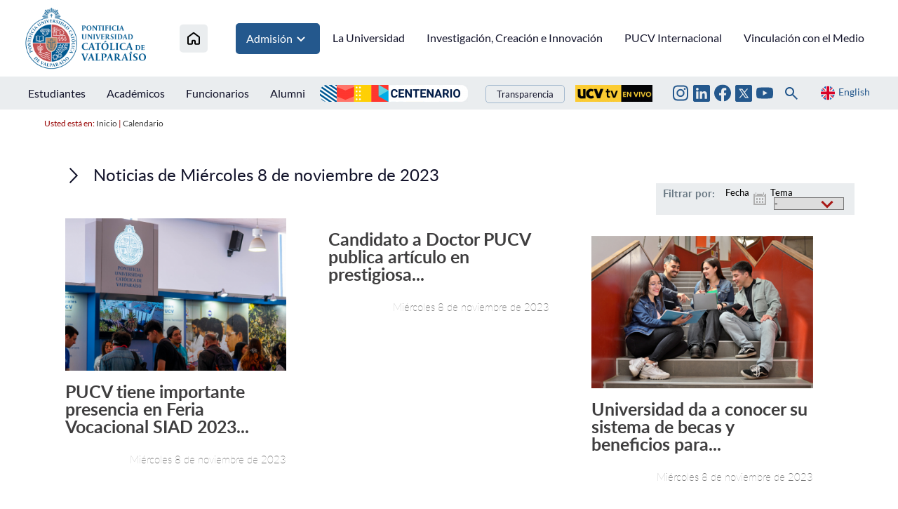

--- FILE ---
content_type: text/html; charset=utf-8
request_url: https://www.pucv.cl/pucv/site/extra/calendar/20231108/pags/1.html
body_size: 8048
content:
<!DOCTYPE html>
<html lang="es">
<head>

<meta http-equiv="Content-Type" content="text/html; charset=utf-8">
<title>Calendario</title>
  <!-- utiles -->
    <meta name="viewport" content="width=device-width, initial-scale=1.0, maximum-scale=1.0, minimum-scale=1.0, user-scalable=0">
    <meta name="HandheldFriendly" content="True">
    <meta name="format-detection" content="telephone=no">
    <meta http-equiv="X-UA-Compatible" content="IE=edge,chrome=1">
    <meta name="autor" content="Altavoz S.A." >
    <meta name="generator" content="Prontus CMS" >
    <!-- estilos -->
  <link type="text/css" rel="stylesheet" href="/pucv/css/v1/reset.css">
  <link type="text/css" rel="stylesheet" href="/pucv/css/v1/global.css">
  <link type="text/css" rel="stylesheet" href="/pucv/css/v1/superfish.css">
  <link type="text/css" rel="stylesheet" href="/pucv/css/v1/articulo.css">
  <!--CSS 2022-->
  <!-- Google Tag Manager -->
<script>(function(w,d,s,l,i){w[l]=w[l]||[];w[l].push({'gtm.start':
new Date().getTime(),event:'gtm.js'});var f=d.getElementsByTagName(s)[0],
j=d.createElement(s),dl=l!='dataLayer'?'&l='+l:'';j.async=true;j.src=
'https://www.googletagmanager.com/gtm.js?id='+i+dl;f.parentNode.insertBefore(j,f);
})(window,document,'script','dataLayer','GTM-T3PQ3WKK');</script>
<!-- End Google Tag Manager -->


<link href="/pucv/css/v2/css/main.css?v=2.0.24" rel="stylesheet" type="text/css">
<link href="/pucv/css/v2/css/gridpak.css?v=2.0.24" rel="stylesheet" type="text/css">
<link href="/pucv/css/v2/css/swiper.min.css?v=2.0.24" rel="stylesheet" type="text/css">
<link href="/pucv/css/v2/css/jquery.fancybox.min.css?v=2.0.24" rel="stylesheet" type="text/css">

  <link href="/pucv/css/v2/css/articulo.css" rel="stylesheet" type="text/css">
<link href="/pucv/css/v2/css/estilos_vtxt.css" rel="stylesheet" type="text/css">
  <meta name="facebook-domain-verification" content="5s4y2xn2o8d4fhbk31snlei76odw9r" />

<!-- Global site tag (gtag.js) - Google Ads: 303961020 -->
<script async src="https://www.googletagmanager.com/gtag/js?id=AW-303961020"></script>
<script>
  window.dataLayer = window.dataLayer || [];
  function gtag(){dataLayer.push(arguments);}
  gtag('js', new Date());

  gtag('config', 'AW-303961020');
</script>

<script language='JavaScript1.1' async src='//pixel.mathtag.com/event/js?mt_id=1559347&mt_adid=248380&mt_exem=&mt_excl=&v1=&v2=&v3=&s1=&s2=&s3='></script>

<!-- Segment Pixel - Pixel - Universidad PUCV RMK - DO NOT MODIFY -->
<script src="https://secure.adnxs.com/seg?add=27541891&t=1" type="text/javascript"></script>
<!-- End of Segment Pixel -->

<!-- JS comunes Prontus -->
<script type="text/javascript" src="/pucv/js-local/html5.js"></script>
<script type="text/javascript" src="/pucv/js-local/jquery/jquery.js"></script>
<script type="text/javascript" src="/pucv/js-local/jquery/jquery-migrate-1.2.1.min.js"></script>
<script type="text/javascript" src="/pucv/js-local/Utiles.class.js"></script>
<script type="text/javascript" src="/pucv/js-local/Botones.class.js"></script>
<script type="text/javascript" src="/pucv/js-local/Flash.class.js"></script>
<script type="text/javascript" src="/pucv/js-local/Vistas.class.js"></script>
<!-- JS comunes rediseño -->
<script type="text/javascript" src="/pucv/js-local/v2/js-global.js?v=1.0.0"></script>
<script type="text/javascript" src="/pucv/js-local/v2/fancybox/jquery.fancybox.min.js"></script>

<!-- Player -->
<script type="text/javascript" src="/pucv/js-local/prontusplayer/prontusPlayer.min.js"></script>
<link rel="stylesheet" href="/pucv/css/v1/controls.css">
<!-- /Player -->

<!-- JS extras -->
<script type="text/javascript" src="/pucv/js-local/jquery/plugins/superfish/superfish.js"></script>
<script type="text/javascript" src="/pucv/js-local/jquery/plugins/jquery.bxslider/jquery.bxslider.js"></script>
<script type="text/javascript" src="/pucv/js-local/jquery/plugins/tabs/jquery.idTabs.min.js"></script>
<script type="text/javascript" src="/pucv/js-local/jquery/plugins/acordeon/menuAcordeon.js"></script>
<script type="text/javascript" src="/pucv/js-local/jquery/plugins/despliegueMenu/Despliegue.class.js"></script>
<script type="text/javascript" src="/pucv/js-local/jquery/plugins/masonry/masonry.js"></script>
<script type="text/javascript" src="/pucv/js-local/inc-filtrofacultad.js"></script>
<script type="text/javascript" src="/pucv/js-local/UtilesPUCV.class.js"></script>

<script type="text/javascript">
$(document).ready(function(){
    UtilesPUCV.init();

  $('.bxslider').bxSlider({
    mode: 'fade',
    auto: true,
    touchEnabled:true,
    swipeThreshold:50,
    preventDefaultSwipeY:false,
});
});
</script>

<script>
$(document).ready(function(){
  $('.bxslider2').bxSlider({
    mode: 'horizontal',
    slideWidth: 273,
    minSlides: 1,
    maxSlides: 4,
    slideMargin: 10,
    auto: false,
    touchEnabled:true,
    swipeThreshold:50,
    preventDefaultSwipeY:false,
});
});
</script>

<script>
$(document).ready(function(){
  $('.bxslider3').bxSlider({
    mode: 'horizontal',
    slideWidth: 520,
    minSlides: 1,
    maxSlides: 2,
    slideMargin: 30,
    auto: false,
    touchEnabled:true,
    swipeThreshold:50,
    preventDefaultSwipeY:false,
});
});
</script>

<!-- C�digo Google Analytics -->
<script>
  (function(i,s,o,g,r,a,m){i['GoogleAnalyticsObject']=r;i[r]=i[r]||function(){
  (i[r].q=i[r].q||[]).push(arguments)},i[r].l=1*new Date();a=s.createElement(o),
  m=s.getElementsByTagName(o)[0];a.async=1;a.src=g;m.parentNode.insertBefore(a,m)
  })(window,document,'script','//www.google-analytics.com/analytics.js','ga');

  ga('create', 'UA-23152143-1', 'auto');
  ga('send', 'pageview');

</script>

<script id="navegg" type="text/javascript">
  (function(n,v,g){o="Navegg";if(!n[o]){
    a=v.createElement('script');a.src=g;b=document.getElementsByTagName('script')[0];
    b.parentNode.insertBefore(a,b);n[o]=n[o]||function(parms){
    n[o].q=n[o].q||[];n[o].q.push([this, parms])};}})
  (window, document, 'https://tag.navdmp.com/universal.min.js');
  window.naveggReady = window.naveggReady||[];
  window.nvg53323 = new Navegg({
    acc: 53323
  });
</script>

<!-- Google Tag Manager -->
<script>(function(w,d,s,l,i){w[l]=w[l]||[];w[l].push({'gtm.start':
new Date().getTime(),event:'gtm.js'});var f=d.getElementsByTagName(s)[0],
j=d.createElement(s),dl=l!='dataLayer'?'&l='+l:'';j.async=true;j.src=
'https://www.googletagmanager.com/gtm.js?id='+i+dl;f.parentNode.insertBefore(j,f);
})(window,document,'script','dataLayer','GTM-5B285L8');</script>
<!-- End Google Tag Manager -->

<!-- Google tag (gtag.js) -->
<script async src="https://www.googletagmanager.com/gtag/js?id=G-M66NFXK63Q"></script>
<script>
  window.dataLayer = window.dataLayer || [];
  function gtag(){dataLayer.push(arguments);}
  gtag('js', new Date());
  gtag('config', 'G-M66NFXK63Q');
</script>
  <script type="text/javascript">
    $(document).ready(function(){
      //removePastArrow();
      $('.CalendarBox').hide();
      clickCalendarArrow();
      //addSepara();
    });

    function addSepara(){
      $('.noticias .ar5').each(function(counter){
        if((counter+1) % 3 == 0){
          $("<div class='separa'></div>").insertAfter(this);
        }
      });
    }
     //Calendar
    function CargaCalen(paghtml){
        $.ajax({
            url: paghtml,
            cache: false,
            success: function(html){
              $('.CalendarBox').fadeOut(function(){
                  $(this).empty();
                  $(this).fadeIn().append(html);
                  clickCalendarArrow();
              });
          },
          error: function(){

          }
        });
    }

    function toggleCalendar(event){
      event.preventDefault();
      $('.CalendarBox').toggle();
    }

    function clickCalendarArrow(){
      $('.title_cal a').click(function(e){
        e.preventDefault();
        paghtml = $(this).attr('load-src');
        CargaCalen(paghtml);
      });
    }

    </script>
  <style>
  .calendarContainer{
      width: 300px;
      height: inherit;
      float: left;
      box-sizing: border-box;
  }

  </style>
</head>


<body id="wrap-articulos" class="articulo pucv2022 bodysite" >
        <!-- inicio header-->
    <!-- Google Tag Manager (noscript) -->
<noscript><iframe src="https://www.googletagmanager.com/ns.html?id=GTM-T3PQ3WKK"
height="0" width="0" style="display:none;visibility:hidden"></iframe></noscript>
<!-- End Google Tag Manager (noscript) -->

<header id="header" class="header">
    <!-- menú Escritorio -->
    <div class="desktop">
        <!-- navegación principal -->
        <div class="main-navbar">
            <div class="auxi">
                
                <!-- logo -->
                <figure class="cont-logo">
                    
                    <a href="/" target="_top">
                    
                        
                        <img src="/pucv/site/artic/20220615/imag/foto_0000000120220615160256/logo_header.png">
                        
                        
                    
                    </a>
                    
                </figure>
                <!-- /logo -->
                

                
                
                <!-- menú -->
                <nav class="nav nav-primary">
                    <ul class="cont-links">
                        
                        
                        <li class="home-link">
                            <a href="/" target="_top" title="Inicio">
                                <img src="/pucv/imag/v2/icon/ico_house.svg" alt="Icono home">
                            </a>
                        </li>
                        
                        
                
                
                
                
                
                
                    
                        
                        
                        <li class="admision">
                            
                            
                            <a href="#" onclick="return false;" target="_top" title="Admisión">Admisión
                                <img src="/pucv/imag/v2/icon/arrow_menu.svg" alt="">
                            </a>

                            <ul class="sub-menu">
                            
                                
                                <li><a href="https://www.pucv.cl/pucv/pregrado" target="_top" title="Pregrado">Pregrado</a></li>
                                
                            
                                
                                <li><a href="https://www.postgradospucv.cl/" target="_top" title="Postgrado">Postgrado</a></li>
                                
                            
                                
                                <li><a href="https://www.formacioncontinuapucv.cl/" target="_top" title="Formación Continua">Formación Continua</a></li>
                                
                            
                                
                            
                                
                            
                                
                            
                                
                            
                                
                            
                                
                            
                                
                            
                                
                            
                                
                            
                                
                            
                                
                            
                                
                            
                                
                            
                                
                            
                                
                            
                                
                            
                                
                            
                                
                            
                            </ul>
                            
                            
                            
                        </li>
                        
                        
                    
                    
                
                
                
                
                
                    
                    
                        
                        
                        <li>
                            <a href="/pucv/site/edic/base/port/universidad.html" target="_top" title="La Universidad">La Universidad</a>
                        </li>
                        
                        
                        
                    
                
                
                
                
                
                    
                    
                        
                        
                        <li>
                            <a href="https://www.pucv.cl/uuaa/site/edic/base/port/vinci.html" target="_top" title="Investigación, Creación e Innovación">Investigación, Creación e Innovación</a>
                        </li>
                        
                        
                        
                    
                
                
                
                
                
                    
                    
                        
                        
                        <li>
                            <a href="https://dgai.pucv.cl/" target="_top" title="PUCV Internacional">PUCV Internacional</a>
                        </li>
                        
                        
                        
                    
                
                
                
                
                
                    
                    
                        
                        
                        <li>
                            <a href="https://vinculacionpucv.cl/" target="_blank" title="Vinculación con el Medio">Vinculación con el Medio</a>
                        </li>
                        
                        
                        
                    
                
                
                    </ul>
                </nav>
                <!-- /menú -->
                
                
            </div>
        </div>
        <!-- /navegación principal -->
        <!-- Sub navegación -->
        <div class="sub-navbar">
            <div class="auxi">
                <nav class="nav nav-secondary">
                    <!-- links secundarios -->
                    
                        
                        <ul class="sub-links">
                        
                        
                            
                            
                                <li>
                                    
                                    
                                    
                                    <a href="https://estudiantespucv.cl/" target="_blank" title="Estudiantes">Estudiantes</a>
                                    
                                    
                                </li>
                            
                        
                        
                    
                        
                        
                            
                            
                                <li>
                                    
                                    
                                    
                                    <a href="/pucv/site/edic/base/port/academicos.html" target="_top" title="Académicos">Académicos</a>
                                    
                                    
                                </li>
                            
                        
                        
                    
                        
                        
                            
                            
                                <li>
                                    
                                    
                                    
                                    <a href="/pucv/site/edic/base/port/funcionarios.html" target="_top" title="Funcionarios">Funcionarios</a>
                                    
                                    
                                </li>
                            
                        
                        
                    
                        
                        
                            
                            
                                <li>
                                    
                                    
                                    
                                    <a href="https://alumni.pucv.cl/" target="_blank" title="Alumni">Alumni</a>
                                    
                                    
                                </li>
                            
                        
                        
                        </ul>
                        
                    
                    <div class="aright">
                        
                            
                                
                                
                                    
                                <ul class="banners-header">
                                    <li><a href="https://centenario.pucv.cl/" target="_blank"><img src="/pucv/site/artic/20250926/imag/foto_0000004520250926115021/2228x254.png"></a></li>
                                </ul>
                                    
                                    
                                             
                            
                                                
                        
                        
                            <ul class="links-int">
                                <li><a href="https://transparencia.pucv.cl/"  target="_blank">Transparencia</a></li>
                            </ul>
                        

                        
                            
                                
                                
                                    
                                    
                                        
                                <ul class="banners-header">
                                    <li><a href="https://ucvtv.cl/" target="_blank"><img src="/pucv/site/artic/20240902/imag/foto_0000000120240902132746/pucv-senal.gif"></a></li>
                                </ul>
                                        
                                        
                                    
                                             
                            
                        
                    
                        
                        
                        <ul class="rss">
                        
                        
                        
                            <li>
                                <a href="https://www.instagram.com/pucv_cl" target="_blank">
                                    <img src="/pucv/imag/v2/icon/ico_instagram.svg" title="Instagram">
                                </a>
                            </li>
                        
                        
                        
                        
                        
                        
                        
                            <li>
                                <a href="https://www.linkedin.com/school/266175/admin/feed/posts/" target="_top">
                                    <img src="/pucv/imag/v2/icon/ico_linkedin_top.svg" title="Linkedin">
                                </a>
                            </li>
                        
                        
                        
                        
                        
                        
                        
                            <li>
                                <a href="https://www.facebook.com/pucv.cl" target="_blank">
                                    <img src="/pucv/imag/v2/icon/ico_facebook.svg" title="Facebook">
                                </a>
                            </li>
                        
                        
                        
                        
                        
                        
                        
                            <li>
                                <a href="https://www.twitter.com/pucv_cl" target="_blank">
                                    <img src="/pucv/imag/v2/icon/icon_twitter_top.svg" title="Twitter">
                                </a>
                            </li>
                        
                        
                        
                        
                        
                        
                        
                            <li>
                                <a href="https://www.youtube.com/user/pucvprensa" target="_blank">
                                    <img src="/pucv/imag/v2/icon/ico_youtube.svg" title="Youtube">
                                </a>
                            </li>
                        
                        
                        
                        </ul>
                        
                        
                        <div class="box-buscador">
                            <!--formulario-->
<form class="search-cont" id="buscar_simple" method="get" action="/cgi-bin/prontus_search.cgi">
    <input type="hidden" name="search_prontus" value="pucv" />
    <input type="hidden" name="search_tmp" value="search.html" />
    <input type="hidden" name="search_modo" value="and" />
    <input type="hidden" name="search_orden" value="cro" />
    <input type="hidden" name="search_resxpag" value="12" />
    <input type="hidden" name="search_maxpags" value="20" />
    <input type="hidden" name="search_form" value="yes" />
    <div class="search-wrapper">
        <div class="input-holder">
            <input type="text" name="search_texto" placeholder="Ingresa tu búsqueda" class="search-input">
            <button class="search-icon btn">
                <span class="ic-search"></span>
            </button>
            <!-- icono despliegue buscador -->
            <div class="search-icon ic " onclick="addClass('.search-wrapper', 'active')">
                <span class="ic-search"></span>
            </div>
            <!-- FIN icono despliegue buscador -->
        </div>
        <!-- icono cierre buscador -->
        <span class="close" onclick="removeClass('.search-wrapper', 'active')">
            <i class="fa-solid fa-xmark"></i>
        </span>
        <!-- FIN icono cierre buscador -->
    </div>
</form>
<!--/formulario--> 

<script type="text/javascript">
    function addClass(el, className) {
        var el = document.querySelectorAll(el);

        for (i = 0; i < el.length; i++) {
            if (el.classList) {
                el[i].classList.add(className);
            } else {
                el[i].className += ' ' + className;
            }
        }
    }

    function removeClass(el, className) {
        var el = document.querySelectorAll(el);

        for (i = 0; i < el.length; i++) {

            if (el[i].classList) {
                el[i].classList.remove(className);
            } else {
                el[i].className = el.className.replace(new RegExp('(^|\\b)' + className.split(' ').join('|') + '(\\b|$)', 'gi'), ' ');
            }
        }
    }
</script>
                        </div>
                        <a href="#" class="idioma" onclick="Vistas.goEnglish();"><img src="/pucv/imag/v2/icon/ico_en.svg" alt=""><span>English</span></a>
                    </div>
                </nav>
                <!-- /menú -->
            </div>
            <div class="separa"></div>
        </div>
        <!-- /Sub navegación -->
    </div>
    <!-- FIN menú Escritorio -->
    <!-- menú móvil -->
    <div class="menu-responsive responsive ">
        
    
        <div class="top-bar">
            
            <!-- logo -->
            <figure class="cont-logo">
                
                <a href="/" target="_top">
                
                    
                    <img src="/pucv/site/artic/20220615/imag/foto_0000000120220615160256/logo_header.png">
                    
                    
                
                </a>
                
            </figure>
            <!-- /logo -->
            
            <div class="btns-sec">
                <input class="menu-btn" type="checkbox" id="menu-btn" />
                <label class="menu-icon" for="menu-btn"><span class="navicon"></span></label>
            </div>
        </div>
        <nav class="menu">
        
            
            <!-- menú -->
            <ul class="cont-links">
            
            
            
        
            
            
            
            
            
        
            
            
            
                <li>
                    
                    
                    
                    <a href="/pucv/site/edic/base/port/universidad.html" target="_top" title="La Universidad">La Universidad</a>
                    
                    
                </li>
            
            
            
        
            
            
            
                <li>
                    
                    
                    
                    <a href="https://www.pucv.cl/uuaa/site/edic/base/port/vinci.html" target="_top" title="Investigación, Creación e Innovación">Investigación, Creación e Innovación</a>
                    
                    
                </li>
            
            
            
        
            
            
            
                <li>
                    
                    
                    
                    <a href="https://dgai.pucv.cl/" target="_top" title="PUCV Internacional">PUCV Internacional</a>
                    
                    
                </li>
            
            
            
        
            
            
            
                <li>
                    
                    
                    
                    <a href="https://vinculacionpucv.cl/" target="_blank" title="Vinculación con el Medio">Vinculación con el Medio</a>
                    
                    
                </li>
            
            
            
            </ul>
            
        

        
            
        
            
            
            <ul class="cont-links admision">
                <li class="rot">Admisión</li>
                
                    
                    <li><a href="https://www.pucv.cl/pucv/pregrado" target="_top" title="Pregrado">Pregrado</a></li>
                    
                
                    
                    <li><a href="https://www.postgradospucv.cl/" target="_top" title="Postgrado">Postgrado</a></li>
                    
                
                    
                    <li><a href="https://www.formacioncontinuapucv.cl/" target="_top" title="Formación Continua">Formación Continua</a></li>
                    
                
                    
                
                    
                
                    
                
                    
                
                    
                
                    
                
                    
                
                    
                
                    
                
                    
                
                    
                
                    
                
                    
                
                    
                
                    
                
                    
                
                    
                
                    
                
            </ul>
            
            
        
            
        
            
        
            
        
            
        


            <ul class="sub-links">
            
            
                
                
                    <li>
                        
                        
                        
                        <a href="https://estudiantespucv.cl/" target="_blank" title="Estudiantes">Estudiantes</a>
                        
                        
                    </li>
                
            
            
            
                
                
                    <li>
                        
                        
                        
                        <a href="/pucv/site/edic/base/port/academicos.html" target="_top" title="Académicos">Académicos</a>
                        
                        
                    </li>
                
            
            
            
                
                
                    <li>
                        
                        
                        
                        <a href="/pucv/site/edic/base/port/funcionarios.html" target="_top" title="Funcionarios">Funcionarios</a>
                        
                        
                    </li>
                
            
            
            
                
                
                    <li>
                        
                        
                        
                        <a href="https://alumni.pucv.cl/" target="_blank" title="Alumni">Alumni</a>
                        
                        
                    </li>
                
            
            

            
                <li><a href="https://transparencia.pucv.cl/" target="_blank">Transparencia</a></li>
            
            </ul>
            <div class="separa"></div>
            <div class="bottom-menu">                

                <a href="#" title="" class="idioma" onclick="Vistas.goEnglish();"><img src="/pucv/imag/v2/icon/ico_en.svg" alt=""><span>English</span></a>
                
                
                <ul class="rss">
                
                
                
                    <li>
                        <a href="https://www.instagram.com/pucv_cl" target="_blank">
                            <img src="/pucv/imag/v2/icon/ico_instagram.svg" title="Instagram">
                        </a>
                    </li>
                
                
                
                
                
                
                
                    <li>
                        <a href="https://www.linkedin.com/school/266175/admin/feed/posts/" target="_top">
                            <img src="/pucv/imag/v2/icon/ico_linkedin_top.svg" title="Linkedin">
                        </a>
                    </li>
                
                
                
                
                
                
                
                    <li>
                        <a href="https://www.facebook.com/pucv.cl" target="_blank">
                            <img src="/pucv/imag/v2/icon/ico_facebook.svg" title="Facebook">
                        </a>
                    </li>
                
                
                
                
                
                
                
                    <li>
                        <a href="https://www.twitter.com/pucv_cl" target="_blank">
                            <img src="/pucv/imag/v2/icon/icon_twitter_top.svg" title="Twitter">
                        </a>
                    </li>
                
                
                
                
                
                
                
                    <li>
                        <a href="https://www.youtube.com/user/pucvprensa" target="_blank">
                            <img src="/pucv/imag/v2/icon/ico_youtube.svg" title="Youtube">
                        </a>
                    </li>
                
                
                
                </ul>
                
                
                
                
                    
                        
                        <ul class="banners-header">
                            <li><a href="https://centenario.pucv.cl/" target="_blank"><img src="/pucv/site/artic/20250926/imag/foto_0000004520250926115021/2228x254.png"></a></li>
                        </ul>
                        
                                                        
                    
                                 
                
                
                    
                        
                        
                            
                            <ul class="banners-header">
                                <li><a href="https://ucvtv.cl/" target="_blank"><img src="/pucv/site/artic/20240902/imag/foto_0000000120240902132746/pucv-senal.gif"></a></li>
                            </ul>
                            
                                                        
                    
                                
                <div class="box-buscador">
                    <!--formulario-->
<form id="buscar_simple" method="get" action="/cgi-bin/prontus_search.cgi">
    <input type="hidden" name="search_prontus" value="pucv" />
    <input type="hidden" name="search_tmp" value="search.html" />
    <input type="hidden" name="search_modo" value="and" />
    <input type="hidden" name="search_orden" value="cro" />
    <input type="hidden" name="search_resxpag" value="12" />
    <input type="hidden" name="search_maxpags" value="20" />
    <input type="hidden" name="search_form" value="yes" />
    <input type="text" name="search_texto" value="Buscar..." class="campo" onclick="this.value=''">
    <input type="image" src="/pucv/imag/v2/icon/ico_lupa.svg" value="Buscar" alt="Buscar" class="lupa">
</form>
<!--/formulario-->
                </div>
                <div class="separa"></div>
            </div>
        </nav>
    </div>
    <!-- FIN menú móvil -->
</header>
    <!-- fin header-->
    <div id="main" class="grid-11">
    <section class="noticias grid-12 aleft tax-noticias" id="noticias">
      <div class="breadcrumbs">
        Usted está en: <a href="/pucv/site/edic/base/port/inicio.html">Inicio</a> | <a href="#">Calendario</a>
      </div>
            <!--Rotulo-->
      <div class="rotulo grid-12">

        <h3 id="header_noticia">Noticias de</h3>
        <div class="separa"></div>
        <div class="aright filtro">
              <p><span class="rot">Filtrar por:</span> Fecha <a href="#" onclick="toggleCalendar(event);"> <img src="/pucv/imag/v1/auxi/calendario.gif" alt="Calendario" height="20" width="20"></a>Tema
            <select class="themepicker">
              <option value="tema1">-</option>
            </select>
              </p>

            <div class="calendarContainer">
              <div class="CalendarBox" style="z-index: 1; display: none;">
              
<form id="formCalendar" method="post" action="">

<!-- CALENDAR -->
  <script type="text/javascript" src="/calendar/js-local/_calendar.js"></script>
<!-- /CALENDAR -->
<input type="hidden" name="primerMesCreado" id="primerMesCreado" value="0">
<table width="230" border="0" cellspacing="0" cellpadding="0">
  <tr valign="top" align="center">
    <td style="border: 0px none;">
      <table width="100%" border="0" cellspacing="1" cellpadding="0" class="cal-tabla">
        <tr align="center">
          <td colspan="7" valign="middle" class="cal-rotulo">
              <!-- <<anterior Abril de 2008 siguiente>> -->
              <!-- CALENDAR -->
              <span id='anterior'>
<a href='javascript:void(0);' onclick= "_calendar_cargaURL('formCalendar', '/pucv/site/extra/calendar/202512/port/28.html')">&laquo;&nbsp;anterior</a>
</span><span id='siguiente'><a href='javascript:void(0);' onclick="_calendar_cargaURL('formCalendar', '/pucv/site/extra/calendar/202602/port/28.html')">siguiente&nbsp;&raquo;</a></span></span>
              &nbsp;&nbsp;ENERO 2026&nbsp;&nbsp
              <!-- /CALENDAR -->
          </td>
        </tr>
        <tr align="center" valign="middle">
          <td class="cal-top">Lu</td>
          <td class="cal-top">Ma</td>
          <td class="cal-top">Mi</td>
          <td class="cal-top">Ju</td>
          <td class="cal-top">Vi</td>
          <td class="cal-top">Sa</td>
          <td class="cal-top">Do</td>
        </tr>


        
        <tr align="center">
          <td class="cal-cont">&nbsp;</td>
          <td class="cal-cont">&nbsp;</td>
          <td class="cal-cont">&nbsp;</td>
          <td class="cal-cont"><a href="/pucv/site/extra/calendar/20260101/pags/28.html" class="active_m">1</a></td>
          <td class="cal-cont"><a href="/pucv/site/extra/calendar/20260102/pags/28.html" class="active_m_r">2</a></td>
          <td class="cal-cont">3</td>
          <td class="cal-cont">4</td>
        </tr>
        
        <tr align="center">
          <td class="cal-cont"><a href="/pucv/site/extra/calendar/20260105/pags/28.html" class="active_ml">5</a></td>
          <td class="cal-cont"><a href="/pucv/site/extra/calendar/20260106/pags/28.html" class="active_m">6</a></td>
          <td class="cal-cont"><a href="/pucv/site/extra/calendar/20260107/pags/28.html" class="active_m">7</a></td>
          <td class="cal-cont"><a href="/pucv/site/extra/calendar/20260108/pags/28.html" class="active_m">8</a></td>
          <td class="cal-cont"><a href="/pucv/site/extra/calendar/20260109/pags/28.html" class="active_m">9</a></td>
          <td class="cal-cont"><a href="/pucv/site/extra/calendar/20260110/pags/28.html" class="active_m">10</a></td>
          <td class="cal-cont"><a href="/pucv/site/extra/calendar/20260111/pags/28.html" class="active_m">11</a></td>
        </tr>
        
        <tr align="center">
          <td class="cal-cont"><a href="/pucv/site/extra/calendar/20260112/pags/28.html" class="active_m">12</a></td>
          <td class="cal-cont"><a href="/pucv/site/extra/calendar/20260113/pags/28.html" class="active_m">13</a></td>
          <td class="cal-cont"><a href="/pucv/site/extra/calendar/20260114/pags/28.html" class="active_m">14</a></td>
          <td class="cal-cont"><a href="/pucv/site/extra/calendar/20260115/pags/28.html" class="active_m">15</a></td>
          <td class="cal-cont"><a href="/pucv/site/extra/calendar/20260116/pags/28.html" class="active_m">16</a></td>
          <td class="cal-cont"><a href="/pucv/site/extra/calendar/20260117/pags/28.html" class="active_m">17</a></td>
          <td class="cal-cont"><a href="/pucv/site/extra/calendar/20260118/pags/28.html" class="active_m">18</a></td>
        </tr>
        
        <tr align="center">
          <td class="cal-cont"><a href="/pucv/site/extra/calendar/20260119/pags/28.html" class="active_m">19</a></td>
          <td class="cal-cont"><a href="/pucv/site/extra/calendar/20260120/pags/28.html" class="active_m">20</a></td>
          <td class="cal-cont"><a href="/pucv/site/extra/calendar/20260121/pags/28.html" class="active_m">21</a></td>
          <td class="cal-cont"><a href="/pucv/site/extra/calendar/20260122/pags/28.html" class="active_m">22</a></td>
          <td class="cal-cont"><a href="/pucv/site/extra/calendar/20260123/pags/28.html" class="active_m">23</a></td>
          <td class="cal-cont"><a href="/pucv/site/extra/calendar/20260124/pags/28.html" class="active_m">24</a></td>
          <td class="cal-cont"><a href="/pucv/site/extra/calendar/20260125/pags/28.html" class="active_m">25</a></td>
        </tr>
        
        <tr align="center">
          <td class="cal-cont"><a href="/pucv/site/extra/calendar/20260126/pags/28.html" class="active_m">26</a></td>
          <td class="cal-cont"><a href="/pucv/site/extra/calendar/20260127/pags/28.html" class="active_m">27</a></td>
          <td class="cal-cont"><a href="/pucv/site/extra/calendar/20260128/pags/28.html" class="active_m">28</a></td>
          <td class="cal-cont"><a href="/pucv/site/extra/calendar/20260129/pags/28.html" class="active_m_r">29</a></td>
          <td class="cal-cont">30</td>
          <td class="cal-cont">31</td>
          <td class="cal-cont">&nbsp;</td>
        </tr>
        
      </table>
    </td>
  </tr>
</table>
</form>


              </div>
            </div>
          </div>
      </div>
      <!--Fin Rotulo-->

        
        <input type="hidden" class="fechaplong" value="Miércoles 8 de noviembre de 2023">
        <article class="ar5">
          <div class="foto">
            
              <a href="/pucv/noticias/vida-universitaria/pucv-tiene-importante-presencia-en-feria-vocacional-siad-2023-de-valparaiso">
                <img src="/pucv/site/artic/20231108/imag/foto_0000000220231108162140/SIAD.png" alt="PUCV tiene importante presencia en Feria Vocacional SIAD 2023 de Valparaíso" title="PUCV tiene importante presencia en Feria Vocacional SIAD 2023 de Valparaíso" />
              </a>
              <div class="box-over">
                  <a href="#" class="compartir"></a>
                  <a href="/pucv/noticias/vida-universitaria/pucv-tiene-importante-presencia-en-feria-vocacional-siad-2023-de-valparaiso" class="leer-mas">Leer más +</a>
              <div class="separa"></div>
              </div>
            
            <div class="separa"></div>
          </div>
            <h3 class="titular"><a href="/pucv/noticias/vida-universitaria/pucv-tiene-importante-presencia-en-feria-vocacional-siad-2023-de-valparaiso">PUCV tiene importante presencia en Feria Vocacional SIAD 2023...</a></h3>
            
            
            
              <span class="fecha aright ">Miércoles 8 de noviembre de 2023</span>
            
          <span class="separa"></span><!-- separa -->
        </article>
        
        <input type="hidden" class="fechaplong" value="Miércoles 8 de noviembre de 2023">
        <article class="ar5">
          <div class="foto">
            
            <div class="separa"></div>
          </div>
            <h3 class="titular"><a href="/pucv/noticias/primera-persona/candidato-a-doctor-pucv-publica-articulo-en-revista-optics-express">Candidato a Doctor PUCV publica artículo en prestigiosa...</a></h3>
            
            
            
              <span class="fecha aright ">Miércoles 8 de noviembre de 2023</span>
            
          <span class="separa"></span><!-- separa -->
        </article>
        
        <input type="hidden" class="fechaplong" value="Miércoles 8 de noviembre de 2023">
        <article class="ar5">
          <div class="foto">
            
              <a href="/pucv/noticias/destacadas/universidad-da-a-conocer-su-sistema-de-becas-y-beneficios-para-nuevos">
                <img src="/pucv/site/artic/20231108/imag/foto_0000000120231108175333/01.jpg" alt="Universidad da a conocer su sistema de becas y beneficios para nuevos estudiantes" title="Universidad da a conocer su sistema de becas y beneficios para nuevos estudiantes" />
              </a>
              <div class="box-over">
                  <a href="#" class="compartir"></a>
                  <a href="/pucv/noticias/destacadas/universidad-da-a-conocer-su-sistema-de-becas-y-beneficios-para-nuevos" class="leer-mas">Leer más +</a>
              <div class="separa"></div>
              </div>
            
            <div class="separa"></div>
          </div>
            <h3 class="titular"><a href="/pucv/noticias/destacadas/universidad-da-a-conocer-su-sistema-de-becas-y-beneficios-para-nuevos">Universidad da a conocer su sistema de becas y beneficios para...</a></h3>
            
            
            
              <span class="fecha aright ">Miércoles 8 de noviembre de 2023</span>
            
          <span class="separa"></span><!-- separa -->
        </article>
        
        <input type="hidden" class="fechaplong" value="Miércoles 8 de noviembre de 2023">
        <article class="ar5">
          <div class="foto">
            
              <a href="/pucv/noticias/vida-universitaria/con-taller-en-petorca-comenzo-elaboracion-de-estrategia-regional-ctci">
                <img src="/pucv/site/artic/20231108/imag/foto_0000000220231108182359/estrategia.jpg" alt="Con taller en Petorca comenzó elaboración de Estrategia Regional CTCI" title="Con taller en Petorca comenzó elaboración de Estrategia Regional CTCI" />
              </a>
              <div class="box-over">
                  <a href="#" class="compartir"></a>
                  <a href="/pucv/noticias/vida-universitaria/con-taller-en-petorca-comenzo-elaboracion-de-estrategia-regional-ctci" class="leer-mas">Leer más +</a>
              <div class="separa"></div>
              </div>
            
            <div class="separa"></div>
          </div>
            <h3 class="titular"><a href="/pucv/noticias/vida-universitaria/con-taller-en-petorca-comenzo-elaboracion-de-estrategia-regional-ctci">Con taller en Petorca comenzó elaboración de Estrategia...</a></h3>
            
            
            
              <span class="fecha aright ">Miércoles 8 de noviembre de 2023</span>
            
          <span class="separa"></span><!-- separa -->
        </article>
        
        <input type="hidden" class="fechaplong" value="Lunes 13 de noviembre de 2023">
        <article class="ar5">
          <div class="foto">
            
              <a href="/pucv/noticias/arte-y-cultura/pucv-organiza-evento-corriendo-al-centenario">
                <img src="/pucv/site/artic/20231108/imag/foto_0000000220231108103505/0001.jpg" alt="PUCV organiza evento “Corriendo al Centenario”" title="PUCV organiza evento “Corriendo al Centenario”" />
              </a>
              <div class="box-over">
                  <a href="#" class="compartir"></a>
                  <a href="/pucv/noticias/arte-y-cultura/pucv-organiza-evento-corriendo-al-centenario" class="leer-mas">Leer más +</a>
              <div class="separa"></div>
              </div>
            
            <div class="separa"></div>
          </div>
            <h3 class="titular"><a href="/pucv/noticias/arte-y-cultura/pucv-organiza-evento-corriendo-al-centenario">PUCV organiza evento “Corriendo al Centenario”</a></h3>
            
            
            
              <span class="fecha aright ">Lunes 13 de noviembre de 2023</span>
            
          <span class="separa"></span><!-- separa -->
        </article>
        
        <input type="hidden" class="fechaplong" value="Miércoles 13 de diciembre de 2023">
        <article class="ar5">
          <div class="foto">
            
              <a href="/pucv/noticias/vida-universitaria/64-estudiantes-pucv-realizaran-intercambio-durante-el-primer-semestre">
                <img src="/pucv/site/artic/20231213/imag/foto_0000000820231213174210/WhatsApp_Image_2023-12-13_at_18.34.41.jpeg" alt="64 estudiantes PUCV realizarán intercambio durante el primer semestre del 2024" title="64 estudiantes PUCV realizarán intercambio durante el primer semestre del 2024" />
              </a>
              <div class="box-over">
                  <a href="#" class="compartir"></a>
                  <a href="/pucv/noticias/vida-universitaria/64-estudiantes-pucv-realizaran-intercambio-durante-el-primer-semestre" class="leer-mas">Leer más +</a>
              <div class="separa"></div>
              </div>
            
            <div class="separa"></div>
          </div>
            <h3 class="titular"><a href="/pucv/noticias/vida-universitaria/64-estudiantes-pucv-realizaran-intercambio-durante-el-primer-semestre">64 estudiantes PUCV realizarán intercambio durante el primer...</a></h3>
            
            
            
              <span class="fecha aright ">Miércoles 13 de diciembre de 2023</span>
            
          <span class="separa"></span><!-- separa -->
        </article>
        
      </div>
    </section>
    </div>

  <div class="separa"></div>
  </div>
    <div class="separa"></div>
    </div>
    <!-- fin contenido-->

    <!-- inicio footer-->
      <footer class="footer">
    <div class="auxi">
    
        <figure class="footer-logo">
            
                
                <img src="/pucv/site/artic/20220622/imag/foto_0000000120220622103220/logo-footer.gif" title="Logo footer nuevo diseño 2022" alt="Logo footer nuevo diseño 2022">
                
                
            
        </figure>
    

    
        
        <ul class="nav-footer">
        
        
        
            
            
            <li>
                <a href="https://navegador.pucv.cl" target="_blank" title="Navegador Académico">Navegador Académico</a>
            </li>
            
        
        
            
        
        
    
        
        
        
            
            
            <li>
                <a href="https://aulavirtual.pucv.cl/acceso/index.php" target="_top" title="Aula Virtual">Aula Virtual</a>
            </li>
            
        
        
            
        
        
    
        
        
        
            
            
            <li>
                <a href="http://biblioteca.pucv.cl/" target="_blank" title="Biblioteca">Biblioteca</a>
            </li>
            
        
        
            
        
        
    
        
        
        
            
            
            <li>
                <a href="https://euv.cl/" target="_top" title="Ediciones PUCV">Ediciones PUCV</a>
            </li>
            
        
        
            
        </ul>
            
        
        
    
        
        
        <ul class="nav-footer">
        
        
            
            
            <li>
                <a href="https://pucv.cl/pucv/trabaja-con-nosotros" target="_blank" title="Trabaja con nosotros">Trabaja con nosotros</a>
            </li>
            
        
        
            
        
        
    
        
        
        
            
            
            <li>
                <a href="https://transparencia.pucv.cl/" target="_blank" title="Transparencia">Transparencia</a>
            </li>
            
        
        
        
        </ul>
        
    

    
    
        <ul class="info-footer">
    
    
        
        
            
            <li class="info">
                <a href="https://www.google.cl/maps/place/Pontificia+Universidad+Cat%C3%B3lica+de+Valpara%C3%ADso/@-33.0445752,-71.6084738,17z/data=!4m8!1m2!2m1!1spucv+maps!3m4!1s0x0:0x2fc6c888d7a2a712!8m2!3d-33.0444073!4d-71.6058719" target="_blank">
                    <img src="/pucv/imag/v2/icon/ico_mapa_dos.svg" alt="Av. Brasil N° 2950, Valparaíso, Chile.">Av. Brasil N° 2950, Valparaíso, Chile.
                </a>
            </li>
            
            
        
        
    
    
    
    
    
        
        
            
            <li class="info">
                <a href="tel://+56 32 227 3000" target="_blank">
                    <img src="/pucv/imag/v2/icon/ico_phone.svg" alt="56 32 227 3000">56 32 227 3000
                </a>
            </li>
            
            
        
        
    
    
    
    
    
        
        
            
            <li class="info">
                <a href="mailto:info@pucv.cl" target="_blank">
                    <img src="/pucv/imag/v2/icon/ico_mail.svg" alt="info@pucv.cl">info@pucv.cl
                </a>
            </li>
            
            
        
        
    
    
    
    
    
        
        
            
            
            <li class="rss">
                <a href="https://www.facebook.com/pucv.cl" target="_blank">
                    <img src="/pucv/imag/v2/icon/footer_ico_facebook.png" alt="[Footer] Facebook">
                </a>
            </li>
            
        
        
    
    
    
    
    
        
        
            
            
            <li class="rss">
                <a href="https://www.instagram.com/pucv_cl" target="_blank">
                    <img src="/pucv/imag/v2/icon/footer_ico_instagram.png" alt="[Footer] Instagram">
                </a>
            </li>
            
        
        
    
    
    
    
    
        
        
            
            
            <li class="rss">
                <a href="https://www.twitter.com/pucv_cl" target="_blank">
                    <img src="/pucv/imag/v2/icon/icon_twitter_bottom.svg" alt="[Footer] Twitter">
                </a>
            </li>
            
        
        
    
    
    
    
    
        
        
            
            
            <li class="rss">
                <a href="https://www.youtube.com/user/pucvprensa" target="_blank">
                    <img src="/pucv/imag/v2/icon/footer_ico_youtube.png" alt="[Footer] Youtube">
                </a>
            </li>
            
        
        
    
    
        </ul>
    
    

    
        
        <ul class="logos-footer">
        
        
        
            <li>
                <figure class="footer-logos">
                    <a href="https://www.cnachile.cl/Paginas/Inicio.aspx" target="_top">
                        
                        <img src="/pucv/site/artic/20220622/imag/foto_0000002920220622110457/Logo_G9_Slogan.png" width="1024" height="300" alt="Acreditación 1" title="Acreditación 1">
                        
                        
                    </a>
                </figure>
            </li>
        
        
        
        </ul>
        
    
    </div>
</footer>
    <!-- fin footer-->
</body>
<script type="text/javascript">
  $(document).ready(function() {
    var header      = $("#header_noticia").text();
    var fechaplong  = $(".fechaplong").first().val();
    $("#header_noticia").text( header +' '+fechaplong);
  });
</script>
</html>

--- FILE ---
content_type: text/css; charset=utf-8
request_url: https://www.pucv.cl/pucv/css/v1/reset.css
body_size: 1366
content:
@charset "UTF-8";
/* Reset */
html, body, div, span, applet, object, iframe,
h1, h2, h3, h4, h5, h6, p, blockquote, pre,
a, abbr, acronym, address, big, cite, code,
del, dfn, img, ins, kbd, q, s, samp,
small, strike, strong, sub, sup, tt, var,
b, u, i, center,
dl, dt, dd, ol, ul, li,
fieldset, form, label, legend, caption, tfoot, thead, th,
article, aside, canvas, details, embed, 
figure, figcaption, footer, header, hgroup, 
menu, nav, output, ruby, section, summary,
time, mark, audio, video {
    margin: 0;
    padding: 0;
    border: 0;
    font-size: 100%;
    font: inherit;
    /* vertical-align: baseline; */
}
/* HTML5 display-role reset for older browsers */
article, aside, details, figcaption, figure, 
footer, header, hgroup, menu, nav, section {
    display: block;
}
body {
    line-height: 1;
}
ol, ul {
    list-style: none;
}
blockquote, q {
    quotes: none;
}
blockquote:before, blockquote:after,
q:before, q:after {
    content: '';
    content: none;
}
table {
    border-collapse: collapse;
    border-spacing: 0;
}



/*--------------- Efectos ---------------*/
.shadowSite {
	-webkit-box-shadow: 0px 0px 5px 0px rgba(50, 50, 50, 0.2);
	-moz-box-shadow: 0px 0px 5px 0px rgba(50, 50, 50, 0.2);
	box-shadow: 0px 0px 5px 0px rgba(50, 50, 50, 0.2);
}

.shadow-inset-bottom, .shadow-inset-bottom-small {
    box-shadow: 0 -8px 30px rgba(0,0,0,0.2) inset;
    -moz-box-shadow: 0 -8px 30px rgba(0,0,0,0.2) inset;
    -webkit-box-shadow: 0 -8px 30px rgba(0,0,0,0.2) inset;
}

.shadow-inset, .shadow-small-inset {
    box-shadow: 0 0 11px rgba(0,0,0,0.2) inset;
    -moz-box-shadow: 0 0 11px rgba(0,0,0,0.2) inset;
    -webkit-box-shadow: 0 0 11px rgba(0,0,0,0.2) inset;
}

.shadow-mini {
    box-shadow: 0 0 5px rgba(0,0,0,0.2);
    -moz-box-shadow: 0 0 5px rgba(0,0,0,0.2);
    -webkit-box-shadow: 0 0 5px rgba(0,0,0,0.2);
}
.shadow, .shadow-small {
    box-shadow: 1px 1px 3px rgba(0,0,0,0.2);
    -moz-box-shadow: 1px 1px 3px rgba(0,0,0,0.2);
    -webkit-box-shadow: 1px 1px 3px rgba(0,0,0,0.2);
}
.shadow-small-right {
    box-shadow: 2px 0 7px rgba(30,30,30, 0.3);
    -moz-box-shadow: 2px 0 7px rgba(30,30,30, 0.3);
    -webkit-box-shadow: 2px 0 7px rgba(30,30,30, 0.3);
}
.text-shadow-small {text-shadow:#333 0 1px 3px;}
.radius-normal {
    border-radius: 10px; 
    -moz-border-radius: 10px;
    -khtml-border-radius: 10px;
    -webkit-border-radius: 10px;
}
.radius, .radius-small {
    border-radius: 5px; 
    -moz-border-radius: 5px;
    -khtml-border-radius: 5px;
    -webkit-border-radius: 5px;
}
.radius-mini {
    border-radius: 3px; 
    -moz-border-radius: 3px;
    -khtml-border-radius: 3px;
    -webkit-border-radius: 3px;
}
.circle {
    border-radius: 50%; 
    -ms-border-radius: 50%;
    -moz-border-radius: 50%;
    -khtml-border-radius: 50%;
    -webkit-border-radius: 50%;
}
.radius-small-bottom {
    border-radius: 0 0 5px 5px; 
    -moz-border-radius: 0 0 5px 5px;
    -khtml-border-radius: 0 0 5px 5px;
    -webkit-border-radius: 0 0 5px 5px;
}
.animar-slow {
    -webkit-animation: .5s ease;
    -moz-animation: .5s ease;
    -ms-animation: .5s ease;
    -o-animation: .5s ease;
    animation: .5s ease;
    -webkit-transition: all .5s ease-in-out;
    -moz-transition: all .5s ease-in-out;
    -o-transition: all .5s ease-in-out;
    -ms-transition: all .5s ease-in-out;
    transition: all .5s ease-in-out;
}
.animar, .animar-fast {
    -webkit-animation: .2s ease;
    -moz-animation: .2s ease;
    -ms-animation: .2s ease;
    -o-animation: .2s ease;
    animation: .2s ease;
    -webkit-transition: all .2s ease-in-out;
    -moz-transition: all .2s ease-in-out;
    -o-transition: all .2s ease-in-out;
    -ms-transition: all .2s ease-in-out;
    transition: all .2s ease-in-out;
}
/* FIN Efectos */


/*--------------- Sistema de 12 Columnas  ---------------*/
.col {display: block; float:left; margin: 1% 0 1% 1.6%;}
.col:first-child { margin-left: 0; }
.grid-12 {width:100%;}
.grid-11 {width:91.53%;}
.grid-10 {width:83.06%;}
.grid-9 {width:74.6%;}
.grid-8 {width:66.13%;}
.grid-7 {width:57.66%;}
.grid-6 {width:49.2%;}
.grid-5 {width:40.73%;}
.grid-4 {width:32.26%;}
.grid-3 {width:23.8%;}
.grid-2 {width:15.33%;}
.grid-1 {width:6.86%;}

/*--------------- col responsive  ---------------*/
@media only screen and (max-width: 760px) {
    .col {margin: 1% 0 1% 0%;}
    .grid-1,.grid-2,.grid-3,.grid-4,.grid-5,.grid-6,.grid-7,.grid-8,.grid-9,.grid-10,.grid-11,.grid-12 {width: 100% !important;}
	.grid-11.margin-middle .medio .grid-6.ar5 {width: 100% !important;} 
}


--- FILE ---
content_type: text/css; charset=utf-8
request_url: https://www.pucv.cl/pucv/css/v1/global.css
body_size: 7064
content:
@charset "UTF-8";
/*--------------- Comunes ---------------*/
html { -webkit-text-size-adjust: none;}
body {background:#FFFFFF; font-family:'LatoRegular', Arial, Helvetica, sans-serif; margin:0;}
* {font-family:'LatoRegular', Arial, Helvetica, sans-serif;}
a {text-decoration:none; color:#37240C; outline:none;}
a:hover {text-decoration:underline;}
strong {font-weight:bold;}
.separa {width:100%; clear:both; height:0; display:block; margin:0; padding:0;}
.aleft {float:left;}
.aright {float:right;}
.anone {float:none;}
.hide {display:none;}
.left {text-align:left;}
.right {text-align:right;}
.hide {display:none;}
.block, .show {display:block;}
.breadcrumbs { font-family:LatoRegular,Verdana, Geneva, sans-serif; display:block; font-size:12px; color:#960000; margin:1.3em 0;}
.breadcrumbs a {color:#363636; font-family:LatoRegular,Verdana, Geneva, sans-serif;}
.subir {margin:0; padding:.5em 0 1em 0; font-size:12px; font-weight:normal; color:#0e7a7a; text-align:right;}
.subir a {margin:0; font-size:11px;  font-weight:normal; color:#003366; text-align:right; background:#F0F0F0; border-radius:3px; padding:.5em 1.2em; text-decoration:none;}
.subir a:hover {background:#003366; color:#FFFFFF;}
.autor {display:block; font-size:12px; color:#000000; font-style:italic; margin:8px 0;}
.only-responsive {display:none;}
.margin-middle {margin:0 auto !important; display:table;}
.margin0 {margin:0 !important;}
.m-top20 {margin:20px 0 0 0;}
.aleft.m-top20 {margin:20px 0 0 6px !important;}
/* FIN Comunes */

/*--------------- Estructurales ---------------*/
#main {margin:0 auto; clear:both;}
#header {width:100%; display:block; margin:0 auto; padding:0; position:relative;}
#footer {width:100%; display:block; margin:0 auto; background:#F0F0F0;}

#header .auxi.caja-blanca {max-width:1155px;}
#header  .caja-gris.grid-12 .usuarios.grid-11 {max-width:1155px; margin:0 auto;}
/* FIN Estructurales */

/*--------------- Header ---------------*/
#header .auxi.caja-blanca {margin:0 auto; padding:0;}
h1#logo {margin:20px 0 0;}
.redes-sociales.aright.grid-5 {min-width:425px; width:auto;}

/*Menu principal*/
.temas .menu-principal li.first {border:0;}
.temas .menu-principal li.first a {background:url(/pucv/imag/v1/auxi/icoHomeOn.png) no-repeat 20px 68px; width:55px; text-align:left; padding:70px 0 0 40px; }
.temas .menu-principal li {float:left; border-left:1px solid #f5f5f7;text-align:center;}
.temas .menu-principal li a {color:#12132a; float:left; font-family:LatoLight,Verdana,Geneva,sans-serif; font-size:13px; height:78px; line-height:120%; padding:70px 10px 0; width:90px; font-weight:bold; transition:all 0.3s ease-out 0s; }
.temas .menu-principal li:hover a {transition:all 0.3s ease-out 0s; background-color:#f0f3f5; text-decoration:none;}
.temas .menu-principal li.first:hover a {background:url(/pucv/imag/v1/auxi/icoHomeOf.png) no-repeat 20px 68px #f0f3f5;}

.temas .menu-principal li.selected {background-color:#f0f3f5;}
.temas .menu-principal li.first.selected a {background:url(/pucv/imag/v1/auxi/icoHomeOf.png) no-repeat 20px 68px;}
/*menu responsive*/
#header .menu_btn {width:100%; color:#ffffff; cursor:pointer; display:none; padding:0; text-align:left; clear:both; margin:0 auto; background:#000031;}
#header .menu_btn img {margin:0 auto; display:table;}
#header .menu_btn strong {float:left; margin:10px 5px 0 0;}
#header .menu_btn.activo { background:#000031;}

/*Menu secundario*/
.caja-gris {background-color:#eaedef;}
.usuarios.grid-11 {margin:0 auto;}
ul.menu-secundario {float:left; margin:10px 0;}

ul.menu-secundario li, ul.menu-secundario li + li {padding:3px 20px 3px 20px; margin:0;}
ul.menu-secundario li.selected, ul.menu-secundario li:hover {background-color:#d9dbdd; margin:0 transition: all 0.3s ease-out 0s;}
ul.menu-secundario li:hover a {text-decoration:none;}
		
ul.menu-secundario li {float:left; transition: all 0.3s ease-out 0s;}
ul.menu-secundario li + li { border-left:1px solid #687782;}
ul.menu-secundario li a {float:left; font-family:LatoBold,Verdana,Geneva,sans-serif; font-size:15px; color:#687782;}

.aright.grid-5 {width:36%;}
.usuarios ul.social {float:right;}
.usuarios ul.social li {float:left; margin:8px 15px 0 0;}
.usuarios ul.social li + li, .usuarios ul.social li.banner {margin:4px 0 0 3px;}
.usuarios ul.social li a {font-family:LatoLight,Verdana,Geneva,sans-serif; font-size:11px; color:#12132a;}
.buscador {float:right; background-color:#f9f9fa; border:1px solid #999898; width:200px; margin:4px 0 0 4px;}
.buscador .boto-buscar {background:url(/pucv/imag/v1/auxi/icoHomeOf.png) no-repeat left 68px;}
.buscador .campo {border:1px solid #FFF; padding:3px 5px; width:92%; color:#B3B4B4;}
.buscador .lupa {float:left; height:26px; width:26px;}

/* FIN Header */


/*--------------- MAIN ---------------*/

/*Slider Postgrados*/
.bx-wrapper {position:relative;}
#destacado.postgrado {position:relative; margin:0 auto;}
#destacado.postgrado .breadcrumbs.portada {background:url(/pucv/imag/v1/bg/Bg_transparente1.png) repeat left top; position:absolute; left:100px; top:45px; z-index:99; padding:10px; margin:0;}
#destacado.postgrado .breadcrumbs.portada, #destacado.postgrado .breadcrumbs.portada a {color:#fff; font-family:LatoRegular,Verdana,Geneva,sans-serif;}
ul.bxslider li .box-txt {background:url(/pucv/imag/v1/bg/Bg_transparente1.png) repeat left top; position:absolute; left:45px; bottom:15px; padding:10px;
-moz-border-radius-topleft:15px;
-webkit-border-top-left-radius:15px;
 border-top-left-radius:15px;
-moz-border-radius-bottomright:15px;
-webkit-border-bottom-right-radius:15px;
border-bottom-right-radius:15px;
}
ul.bxslider li .aright.box-txt {right:100px; left:auto;}
#destacado.postgrado .breadcrumbs.portada {background:url("/pucv/imag/v1/bg/Bg_transparente1.png") repeat scroll left top; left:45px; margin:0; padding:10px; position:absolute; top:45px; z-index:99;
-moz-border-radius-topright: 5px;
-webkit-border-top-right-radius: 5px;
border-top-right-radius: 5px;
-moz-border-radius-bottomleft: 5px;
-webkit-border-bottom-left-radius: 5px;
border-bottom-left-radius: 5px;}
ul.bxslider li img {width:100%; height:auto;}
ul.bxslider li .box-txt h2 {font-size:25px; line-height:110%; margin:0 0 10px;font-family:LatoBold,Verdana,Geneva,sans-serif; color:#FFF;}
ul.bxslider li .box-txt h2 a {font-family:LatoBold,Verdana,Geneva,sans-serif; color:#FFF;}
ul.bxslider li .box-txt p {font-family:LatoLight,Verdana,Geneva,sans-serif; color:#FFF; font-size:16px; line-height:125%; text-align:justify;}
ul.bxslider li .box-txt .fecha {font-family:LatoRegular,Verdana,Geneva,sans-serif; color:#FFF; font-size:12px;}
ul.bxslider li .box-txt .seccion {font-family:UbuntuBold,Verdana,Geneva,sans-serif; color:#FFF; font-size:12px; background-color:#12132A; padding:5px 12px;
-moz-border-radius-topright: 5px;
-webkit-border-top-right-radius: 5px;
border-top-right-radius: 5px;
-moz-border-radius-bottomleft: 5px;
-webkit-border-bottom-left-radius: 5px;
border-bottom-left-radius: 5px;
}

.bx-controls .bx-controls-direction .bx-prev {background:url(/pucv/imag/v1/auxi/sprite_control.png) no-repeat left -245px; width:21px; height:35px; position:absolute; left:10px; top:30%; font-size:0; z-index:500;}
.bx-controls .bx-controls-direction .bx-next {background:url(/pucv/imag/v1/auxi/sprite_control.png) no-repeat right -245px; width:21px; height:35px; position:absolute; right:10px; top:30%; font-size:0; z-index:500;}

/*.bx-controls .bx-controls-direction .bx-prev:hover {background-position:left -119px;}
.bx-controls .bx-controls-direction .bx-next:hover {background-position:right -119px;}*/

.inicio.grid-12 .bx-wrapper {position:relative;}
.inicio.grid-12 .bx-wrapper .bx-controls .bx-controls-direction .bx-prev {width:21px; height:35px; background-position:left -245px; top:45%;}
.inicio.grid-12 .bx-wrapper .bx-controls .bx-controls-direction .bx-next {width:21px; height:35px; background-position:right -245px; top:45%;}
ul.bxslider.inicio li .box-txt.box-txt h2 {margin:10px 0 10px;}
/*ul.bxslider.inicio li .box-txt {background:none;}*/


/*Preguntas*/
.subtitulos-faq {background:url(/pucv/imag/v1/auxi/sprite.png) no-repeat 14px -204px; clear:both; float:left; max-width:100%; padding:8px 10px 8px 25px; width:96.7%; font-family:LatoSemibold,Verdana,Geneva,sans-serif; font-size:16px; line-height:140%; color:#fff;}
.subtitulos-faq:hover, .bg-color1:hover, .bg-color2:hover, .bg-color3:hover, .bg-color4:hover, .bg-color5:hover {background-position:14px -248px !important; text-decoration:none;}
.subtitulos-faq.selected, .bg-color1.selected, .bg-color2.selected, .bg-color3.selected, .bg-color4.selected, .bg-color5.selected {background-position:14px -248px !important; text-decoration:none;}
.subtitulos-faq a {clear:both; color:#fff; float:left; font-family:LatoSemibold,Verdana,Geneva,sans-serif; font-size:16px; line-height:140%; width:100%; text-decoration:none;}
.respuesta.CUERPO {max-width:100%; padding:15px; font-family:LatoLight,Verdana, Geneva, sans-serif; color:#666666; font-size:17px; line-height:130%; color:#484544; clear:both; margin:0; text-align:left;}
#noticias > #menuPreguntas li ul .respuesta.CUERPO {padding:15px 0;}
#noticias > #menuPreguntas li ul .respuesta.CUERPO a.vermas-inicio {font-family:Lato,Verdana, Geneva, sans-serif; color:#A81916; font-size:16px; line-height:130%; color:#A81916; margin:0 15px 0 0;}
.respuesta.CUERPO p { margin:0; line-height:130%;}
ul#menuPreguntas li ul {clear:both;}
.respuesta .foto-respuesta {width:100%; height:auto; margin:10px 0}

a.bg-color1.vermas-inicio {color:#33335a !important; background:none;}
a.bg-color2.vermas-inicio {color:#c03333 !important; background:none;}
a.bg-color3.vermas-inicio {color:#9999ac !important; background:none;}
a.bg-color4.vermas-inicio {color:#346795 !important; background:none;}
a.bg-color5.vermas-inicio {color:#a69a53 !important; background:none;}

.bg-color1, .bg-color1.box-contenido {background:#33335a;}
.subtitulos-faq.bg-color1 {background:url(/pucv/imag/v1/auxi/sprite.png) no-repeat 14px -204px #33335a;}
.CUERPO.bg-color1{background:none !important;}
.bg-color1.box-txt,.box-over.bg-color1, .bg-color1.breadcrumbs.portada, .bg-color1.mascara {background:url(/pucv/imag/v1/bg/bg-color1.png) repeat left top !important;}
#noticias > #menuPreguntas li ul .respuesta.CUERPO .ar5 h3.titular a.bg-color1 {background:none !important; color:#33335a;}

.bg-color2, .bg-color2.box-contenido {background:#c03333;}
.subtitulos-faq.bg-color2 {background:url(/pucv/imag/v1/auxi/sprite.png) no-repeat 14px -204px #c03333;}
.CUERPO.bg-color2{background:none !important;}
.bg-color2.box-txt,.box-over.bg-color2, .bg-color2.breadcrumbs.portada, .bg-color2.mascara {background:url(/pucv/imag/v1/bg/bg-color2.png) repeat left top !important;}
#noticias > #menuPreguntas li ul .respuesta.CUERPO .ar5 h3.titular a.bg-color2 {background:none !important; color:#c03333;}

.bg-color3, .bg-color3.box-contenido {background:#9999ac;}
.subtitulos-faq.bg-color3 {background:url(/pucv/imag/v1/auxi/sprite.png) no-repeat 14px -204px #9999ac;}
.CUERPO.bg-color3{background:none !important;}
.bg-color3.box-txt,.box-over.bg-color3, .bg-color3.breadcrumbs.portada, .bg-color3.mascara {background:url(/pucv/imag/v1/bg/bg-color3.png) repeat left top !important;}
#noticias > #menuPreguntas li ul .respuesta.CUERPO .ar5 h3.titular a.bg-color3 {background:none !important; color:#9999ac;}

.bg-color4, .bg-color4.box-contenido {background:#346795;}
.subtitulos-faq.bg-color4 {background:url(/pucv/imag/v1/auxi/sprite.png) no-repeat 14px -204px #346795;}
.CUERPO.bg-color4{background:none !important;}
.bg-color4.box-txt,.box-over.bg-color4, .bg-color4.breadcrumbs.portada, .bg-color4.mascara {background:url(/pucv/imag/v1/bg/bg-color4.png) repeat left top !important;}
#noticias > #menuPreguntas li ul .respuesta.CUERPO .ar5 h3.titular a.bg-color3 {background:none !important; color:#346795;}

.bg-color5, .bg-color5.box-contenido {background:#a69a53;}
.subtitulos-faq.bg-color5 {background:url(/pucv/imag/v1/auxi/sprite.png) no-repeat 14px -204px #a69a53;}
.CUERPO.bg-color5{background:none !important;}
.bg-color5.box-txt,.box-over.bg-color5, .bg-color5.breadcrumbs.portada, .bg-color5.mascara {background:url(/pucv/imag/v1/bg/bg-color5.png) repeat left top !important;}
#noticias > #menuPreguntas li ul .respuesta.CUERPO .ar5 h3.titular a.bg-color5 {background:none !important; color:#a69a53;}

/*facultados*/
.box-contenido {background:url(/pucv/imag/v1/bg/Bg_transparente1.png) repeat left top; margin:0 0 15px; padding:0 0 15px;
-moz-border-radius-topright: 15px;
-webkit-border-top-right-radius: 15px;
border-top-right-radius: 15px;
-moz-border-radius-bottomleft: 15px;
-webkit-border-bottom-left-radius: 15px;
border-bottom-left-radius: 15px;}
.foto-contenido {float:left; margin:8px 15px 0 8px;-moz-border-radius-topright: 15px;
-webkit-border-top-right-radius: 15px;
border-top-right-radius: 15px;
-moz-border-radius-bottomleft: 15px;
-webkit-border-bottom-left-radius: 15px;
border-bottom-left-radius: 15px;}
.box-contenido ul.art-contenido {float:left; width:60%; margin:15px 0 0 0;}
.box-contenido ul.art-contenido.sin-foto {margin:15px 0 0 15px;}
.box-contenido.pregrado .art-contenido {margin:15px 0 0 10px; width:93%;}
ul.art-contenido li {color:#ffffff; font-family:LatoBold,Verdana,Geneva,sans-serif; font-size:15px; margin:0 0 10px;}
ul.art-contenido li + li {background:url("/pucv/imag/v1/auxi/sprite.png") no-repeat scroll left -215px; padding:0 0 0 10px; margin:0 0 5px;}
ul.art-contenido li + li > * {font-family:LatoRegular,Verdana,Geneva,sans-serif !important; font-size:13px; margin:0 0 5px;}
ul.art-contenido li a {color:#ffffff; font-family:LatoBold,Verdana,Geneva,sans-serif; margin:0; line-height:125%;}
ul.art-contenido li p {font-family:LatoRegular,Verdana,Geneva,sans-serif; font-size:13px; line-height:125%;}

/*sidebar*/
ul.menu-seccion {background-color:#33335a; border-bottom-left-radius:15px; border-top-right-radius:15px; max-width:100%; overflow:hidden; padding:15px; margin:0 0 15px;}
ul.menu-seccion li {max-width:100%; width:100%; clear:both; float:left; border-bottom:1px solid #4a4a87;}
ul.menu-seccion li:hover {background:#4a4a87; transition: all 0.3s ease-out 0s;}
ul.menu-seccion li a {background:url(/pucv/imag/v1/auxi/sprite.png) no-repeat scroll left -208px; padding:0 0 0 10px; clear:both; color:#ffffff; float:left; font-family:LatoRegular,Verdana,Geneva,sans-serif; font-size:16px; line-height:125%; padding:5px 0 5px 15px; max-width:100%; width:96%; text-decoration:none;}



/*Agenda*/
.art-agenda {padding:0; float:left; margin:0 4px 0; height:auto; min-height:120px; position:relative;}
.art-agenda .box-fecha {float:left; margin:0 20px 0 0; text-align:center; border:1px solid #3f3f3f; padding:5px;
-moz-border-radius-topright: 5px;
-webkit-border-top-right-radius: 5px;
border-top-right-radius: 5px;
-moz-border-radius-bottomleft: 5px;
-webkit-border-bottom-left-radius: 5px;
border-bottom-left-radius: 5px;}
.art-agenda .box-fecha .numero-fecha {font-family:LatoRegular,Verdana, Geneva, sans-serif; font-size:30px; color:#3F3F3F;}
.art-agenda .box-fecha .mes-fecha {clear:both; display:block; font-family:LatoRegular,Verdana, Geneva, sans-serif; font-size:11px; color:#3F3F3F; text-transform:uppercase;}
.art-agenda .aleft {width:70%; padding:5px 0 35px;}
.art-agenda .aleft h4.titular {font-family:LatoBold,Verdana, Geneva, sans-serif; font-size:15px; color:#3F3F3F;}
.art-agenda .aleft h4.titular a {font-family:LatoBold,Verdana, Geneva, sans-serif; color:#3F3F3F; line-height:130%;}
.art-agenda .aleft p {font-family:LatoRegular,Verdana, Geneva, sans-serif; font-size:13px; color:#6D6D6D; line-height:130%; clear:both; margin:0 0 5px;}
.art-agenda .aleft a.link {font-family:LatoRegular,Verdana, Geneva, sans-serif; font-size:13px; color:#6D6D6D; float:right; position:absolute; bottom:10px; right:13%;}


/*Box Artículo*/
#box-banner > .ar5 + .ar5 {margin:0 0 0 22px;}
.grid-11.margin-middle .grid-6.ar5 {margin:0 0 0 !important; width:49.2% !important;}
.grid-11.margin-middle .grid-6.ar5 .foto a.foto-medio, .grid-11.margin-middle .grid-6.ar5 .foto a img {width:100%; height:auto;}
.ar5 {width:370px; float:left;}
.ar5.small {border-bottom:1px solid #CCC; padding:0 0 10px; margin:0 0 10px; width:100% !important;}
.ar5.small a.aright {margin:5px;}
#noticias > #menuPreguntas li ul .respuesta.CUERPO .ar5 {margin:5px 0 5px; width:32.26% !important;}
#noticias > #menuPreguntas li ul .respuesta.CUERPO .ar5 +.ar5  {margin:5px 0 5px 1.6% !important; width:32.26% !important;}
#noticias > #menuPreguntas li ul .respuesta.CUERPO .ar5 .foto a img {width:100%; height:auto;}
.ar5.aright {float:right;}
.ar5 .foto {position:relative;}
.ar5 h3.titular, .grid-4.aleft h4.titular {font-family:LatoBold,Verdana, Geneva, sans-serif; font-size:25px; color:#3F3E3F; margin:17px 0; clear:both; float:left;}
#descripcion .grid-4 h4.titular, #descripcion .grid-4 h4.titular a {font-size:22px;}
#descripcion .grid-4 p {font-size:18px;}
#descripcion .grid-4 a {font-size:16px;}
.ar5.small h3.titular {font-family:LatoBold,Verdana, Geneva, sans-serif; font-size:18px; color:#3F3E3F; margin:0; float:none; clear:none;}
.ar5 h3.titular a, .grid-4.aleft h4.titular a {font-family:LatoBold,Verdana, Geneva, sans-serif; color:#3F3E3F;}
.ar5 h3.titular a:hover {text-decoration:none;}
.ar5 p, .grid-4.aleft p {font-family:LatoLight,Verdana, Geneva, sans-serif; font-size:20px; line-height:125%; color:#6C6C6C; margin:0 0 25px; clear:both; float:left;}
.ar5 p a, .grid-4.aleft p a {font-family:LatoLight,Verdana, Geneva, sans-serif; font-size:17px; line-height:125%; color:#6C6C6C; margin:0 0 25px; font-weight:bold;}
.grid-4.aleft p {text-align:justify;}
.ar5 .seccion.aright {clear:both; font-family:UbuntuBold,Verdana,Geneva,sans-serif; color:#FFF; font-size:12px; background-color:#A81916; padding:5px 12px;
-moz-border-radius-topright: 5px;
-webkit-border-top-right-radius: 5px;
border-top-right-radius: 5px;
-moz-border-radius-bottomleft: 5px;
-webkit-border-bottom-left-radius: 5px;
border-bottom-left-radius: 5px;}
.ar5.aright .seccion.aright {background-color:#143F72;}
.ar5 .fecha.aright {font-family:LatoHairline,Verdana, Geneva, sans-serif; font-size:15px; color:#6C6C6C; margin:10px 0; clear:both;}
.ar5.small .fecha.aright {margin:5px 0;}

.ar5 .foto {overflow:hidden; float:left;}
.ar5 .video {overflow:hidden; float:left; width:100%;}
.ar5 .foto.aleft {float:left; margin:0 10px 0 0;}
.box-over {background:url(/pucv/imag/v1/auxi/bg_txt.png) repeat left top; max-width:100%; height:0; position:absolute; left:0; right:0; bottom:0; margin:0 auto; transition:all 0.3s ease-out 0s; -webkit-transition:all 0.3s ease-out 0s; opacity:0.1; filter: alpha(opacity=10); /* For IE8 and earlier */}

.foto a, .foto a img {float:left;}
.foto:hover .box-over {height:85px; padding:0; transition:all 0.3s ease-out 0s; -webkit-transition:all 0.3s ease-out 0s; opacity:1; filter: alpha(opacity=100); /* For IE8 and earlier */}
.foto .box-over .ico-galeria {background:url(/pucv/imag/v1/auxi/sprite.png) no-repeat left -358px; width:30px; height:26px; float:left; margin:30px 0 30px 20px;}
.foto .box-over .ico-video {background:url(/pucv/imag/v1/auxi/sprite.png) no-repeat left -391px; width:28px; height:18px; float:left; margin:35px 0 30px 38px;}
.foto .box-over a.compartir {background:url(/pucv/imag/v1/auxi/sprite.png) no-repeat left -417px; width:25px; height:28px; float:left; margin:29px 0 30px 38px;}
.foto .box-over a.leer-mas {font-size:22px; color:#FFFFFF; float:right; margin:30px 20px 30px 0;}
 /*Box Artículo*/

 /*Area 7*/
#redes-box.grid-12 {margin:30px auto 50px; background-color:#f4f4f4; border-bottom:1px solid #e5e6e5; border-top:1px solid #e5e6e5; clear:both;}
#redes-box.grid-12 .grid-11 {margin:15px auto;}
#redes-box.grid-12 .grid-11 #video-player {height:auto!important; width:100%!important;}
#redes-include .grid-12 {overflow:hidden;}
.uiGrid._51mz.pluginConnectButtonLayoutRoot._3c9t {width:100%;}
/*Fin Area 7*/

/*filtrado de articulos*/
#filtrado {position:relative;}
#container, #container2, .box-tabs.contenidos {clear:both; margin:20px 0 0 ;}
ul.menu-filtrado {width:100%;}
ul.menu-filtrado li {float:left;}
ul.menu-filtrado li + li { border-left:1px solid #CCC;}
ul.menu-filtrado li a {font-family:LatoRegular,Verdana,Geneva,sans-serif; color:#ffffff; font-size:16px; line-height:125%; background-color:#B10000; padding:5px 45px; float:left; text-decoration:none; -webkit-transition:background-color 0.3s ease-out 0s; transition:background-color 0.3s ease-out 0s;}
ul.menu-filtrado li a:hover, ul.menu-filtrado li a.selected {background-color:#d92525; -webkit-transition:background-color 0.3s ease-out 0s; transition:background-color 0.3s ease-out 0s;}
.box-contenido.grid-4 {margin: 5px; float:left;}
.foto-pregrado {position:relative; overflow:hidden;}
.foto-pregrado .mascara {background:url(/pucv/imag/v1/auxi/bg_txt.png) repeat left top; width:90px; height:0; position:absolute; right:0; bottom:0; transition:all 0.3s ease-out 0s; -webkit-transition:all 0.3s ease-out 0s; opacity:0.1; filter: alpha(opacity=10); /* For IE8 and earlier */
-moz-border-radius-topright: 15px;
-webkit-border-top-right-radius: 15px;
border-top-right-radius: 15px;
-moz-border-radius-bottomleft: 15px;
-webkit-border-bottom-left-radius: 15px;
border-bottom-left-radius: 15px;}

.foto-pregrado:hover .mascara {opacity:1.0; filter: alpha(opacity=100); /* For IE8 and earlier */ height:90px; padding:0; transition:all 0.3s ease-out 0s; -webkit-transition:all 0.3s ease-out 0s;}

.foto-pregrado .mascara .ubicacion {background:url(/pucv/imag/v1/auxi/sprite.png) no-repeat left -512px; width:15px; height:24px; display:block; float:right; margin:40% 0 0 0}
.foto-pregrado .mascara .ficha {background:url(/pucv/imag/v1/auxi/sprite.png) no-repeat -26px -512px; width:19px; height:22px; display:block; float:right; margin:40% 20% 0 }

/* MULTIMEDIA VIDEO */
#video-player {width:100%!important; height:auto!important;}
.box-video {position:relative; padding-bottom:56.25%; /* 16:9 */ padding-top:25px; height:0;}
.box-video iframe, .box-video iframe {height: 100%; left: 0; position: absolute; top: 0; width: 100%;}

/*-------------------oo------------------------*/

/*Area 8*/
ul.redes-footer {float:right;}
ul.redes-footer li {float:left; margin:0 0 0 3px;}
ul.redes-footer li.tit-redes {font-family:LatoMedium,Verdana, Geneva, sans-serif; font-size:15px; color:#868686; margin:0 8px 0 0;}
ul.redes-footer li.tit-redes span {background:url(/pucv/imag/v1/auxi/sprite.png) no-repeat left -483px; width:17px; height:17px; display:block; float:right; margin:0 0 0 5px;}
/*Fin Area 8*/


/*Box Facebook*/
.box-facebook .img-facebook {float:left; margin:0 20px 10px 0;}
.box-facebook h4.titular {font-family:LatoMedium,Verdana, Geneva, sans-serif; font-size:38px; color:#0A5B91;}
.box-facebook .facebook {color:#fff !important; height:145px; margin-bottom:20px; overflow:hidden; position:relative;}
.fb_iframe_widget {display:inline-block; position:relative;}
.fb_iframe_widget, .fb_iframe_widget span, .fb_iframe_widget span iframe[style] {width:100% !important; overflow:hidden;}
.fb-like-box {position:absolute; top:-75px;}
.aleft .fb-like {max-width:100% !important;  width:190px !important;}
/*FIN Box Facebook*/

/*Inicio Area 2*/
#destacado.agenda {background-color:#f4f4f4; border-top:1px solid #e5e6e5; border-bottom:1px solid #e5e6e5; margin:25px auto; clear:both; max-width:100%; padding:0 0 15px;}
#destacado.agenda .rotulo-agenda {margin:15px auto 35px;}
.rotulo-agenda h3 {float:left; border:1px solid #828282; padding:7px 12px; font-family:LatoRegular,Verdana, Geneva, sans-serif; font-size:24px; color:#3F3E3F;
-moz-border-radius-topright: 5px;
-webkit-border-top-right-radius: 5px;
border-top-right-radius: 5px;
-moz-border-radius-bottomleft: 5px;
-webkit-border-bottom-left-radius: 5px;
border-bottom-left-radius: 5px;}
.rotulo-agenda a.link {float:right; background-color:#A81916; color:#FFF; font-family:LatoRegular,Verdana, Geneva, sans-serif; font-size:16px; padding:5px 10px; margin:14px 0 0 0;
-moz-border-radius-topright: 5px;
-webkit-border-top-right-radius: 5px;
border-top-right-radius: 5px;
-moz-border-radius-bottomleft: 5px;
-webkit-border-bottom-left-radius: 5px;
border-bottom-left-radius: 5px;}
.rotulo-agenda a.link:hover {text-decoration:none;}
/*Fin Inicio Area 2*/

#destacado.postgrado {max-width:1155px;}
#informacion.postgrado {max-width:1155px;}
.grid-11.margin-middle {max-width:1155px;}
#accesos.directos {max-width:1155px;}
/*#destacado.agenda {max-width:1155px;}*/
/*#redes.grid-12 {max-width:1155px;}*/

/*Rotulo*/
.rotulo.grid-12 h3 {background:url("/pucv/imag/v1/auxi/sprite.png") no-repeat 24px -302px; font-family:LatoRegular,Verdana, Geneva, sans-serif; font-size:24px; color:#12132A; float:left; padding:0 0 0 70px;}
.rotulo.grid-12 a.link {font-family:LatoRegular,Verdana, Geneva, sans-serif; font-size:16px; color:#12132A; float:right;}

/*Inicio Area 5*/
.aright.grid-4 .banner370 {margin:0 0 30px;}
/*Inicio Fin Area 5*/

/*despliegue de menu*/
.boxCategorias {float:right; height:33px; margin:0; width:255px;}
.boxCategorias span {float:left; font-family:LatoRegular,Verdana,Geneva,sans-serif; font-size:14px; line-height:120%; color:#6d6d6d; padding:5px 0 0 0;}
.ver_mas {display:block; float:left; margin:0 0 0 5px; min-width:110px; padding:0; position:relative; text-align:left;}
.ver_mas .abrir {color:#000; /*display:inline-block; min-width:150px;*/ padding:0; text-align:left;}
.ver_mas .abrir a {background:url("/pucv/imag/v1/auxi/arrowdown.gif") no-repeat right 50% #b10000; color:#fff; float:left; font-family:"LatoRegular",Arial,Helvetica,sans-serif; width:226px; padding:7px 17px 7px 7px;}
.ver_mas ul {min-width:154px; background:#b10000; color:#000; display:none; margin:0 !important; padding:10px 0 3px; position:absolute; left:0; top:100%; z-index:999;}
.ver_mas ul li {border-top:1px solid #ff6262 !important; float:left; clear:both; width:100%; transition: background-color 0.3s ease-out 0s;}
.ver_mas ul li + li {border-left:0px solid #ccc !important;}
/*.ver_mas ul li a, .ver_mas ul li .subtit {color:#fff !important; text-align:left; padding:10px !important; min-width:104px; font-family:"LatoRegular",Arial,Helvetica,sans-serif !important; float:left !important; font-size:13px !important;}*/
.ver_mas ul li a, .ver_mas ul li .subtit {color:#fff !important; text-align:left; padding:10px !important; max-width:100%; width:92%; font-family:"LatoRegular",Arial,Helvetica,sans-serif !important; float:left !important; font-size:13px !important;}
.ver_mas ul li ul {float:right; left:0; position:relative; top:0; width:auto; padding:0;}
.ver_mas ul li .subtit {font-weight:bold;}
.ver_mas ul li ul li:hover, .ver_mas ul li.select {transition: background-color 0.3s ease-out 0s; background:#c00202; border-top:0px; border-left:0px; border-right:0px; border-bottom:1px solid #c00202; margin:0;}
.ver_mas ul li ul li:hover a, .ver_mas ul li.select a {color:#FFF;}



/* FIN MAIN */


/*--------------- Footer ---------------*/
#footer {background-color:#f4f4f4; margin:20px auto 0;}
#footer .auxi {margin:0 auto; padding:20px 0;}
#footer .auxi p {font-size:14px; color:#333; margin:0 auto; padding:0; text-align:center; }
#footer .auxi .banner285 {display:table; margin:0 auto;}
#footer .auxi ul.menu-footer {display:table; margin:50px auto 20px;}
#footer .auxi ul.menu-footer li {float:left; font-family:LatoRegular,Verdana, Geneva, sans-serif; color:#12132A; font-size:17px;}
#footer .auxi ul.menu-footer li a {font-family:LatoRegular,Verdana, Geneva, sans-serif; color:#12132A;}
#footer .auxi ul.menu-footer li + li {margin:0 0 0 15px; padding:0 0 0 15px; border-left:1px solid #12132A}
#footer .auxi .banners {display:table; margin:0 auto;}
#footer .auxi .banners .banner110 {float:left; margin:0;}
#footer .auxi .banners .banner110 + .banner110 {margin:0 0 0 20px;}
#footer .auxi .txt-footer {margin:0 0 60px;}
#footer .auxi .txt-footer p, #footer .auxi .txt-footer p a {font-family:LatoLight,Verdana, Geneva, sans-serif; color:#3F3E3F; font-size:15px;}
#footer .auxi .banners .banner110 a, #footer .auxi .banners .banner110 a img { width:80%; height:auto;}
/* FIN Footer */



/*--------------- FONT FACE ---------------*/
/*LatoRegular*/
@font-face {
	font-family: 'LatoRegular';
	src: url('fonts/Lato_Regular.eot');
	src: url('fonts/Lato_Regular.svg#LatoRegular') format('svg'),
		url('fonts/Lato_Regular.eot?#iefix') format('embedded-opentype'),
		url('fonts/Lato_Regular.woff') format('woff'),
		url('fonts/Lato_Regular.ttf') format('truetype');
	font-weight: normal;
	font-style: normal;
}

@media screen and (-webkit-min-device-pixel-ratio:0) {
  @font-face {
    font-family: 'LatoRegular';
    src: url('fonts/Lato_Regular.svg') format('svg');
  }
}
/*FIN LatoRegular*/

/*LatoLight*/
@font-face {
	font-family: 'LatoLight';
	src: url('fonts/Lato_Light.eot');
	src: url('fonts/Lato_Light.svg#LatoLight') format('svg'),
		url('fonts/Lato_Light.eot?#iefix') format('embedded-opentype'),
		url('fonts/Lato_Light.woff') format('woff'),
		url('fonts/Lato_Light.ttf') format('truetype');
	font-weight: normal;
	font-style: normal;
}

@media screen and (-webkit-min-device-pixel-ratio:0) {
  @font-face {
    font-family: 'LatoLight';
    src: url('fonts/Lato_Light.svg') format('svg');
  }
}
/*FIN LatoLight*/

/*LatoBold*/
@font-face {
	font-family: 'LatoBold';
	src: url('fonts/Lato_Bold.eot');
	src: url('fonts/Lato_Bold.svg#LatoBold') format('svg'),
		url('fonts/Lato_Bold.eot?#iefix') format('embedded-opentype'),
		url('fonts/Lato_Bold.woff') format('woff'),
		url('fonts/Lato_Bold.ttf') format('truetype');
	font-weight: normal;
	font-style: normal;
}

@media screen and (-webkit-min-device-pixel-ratio:0) {
  @font-face {
    font-family: 'LatoBold';
    src: url('fonts/Lato_Bold.svg') format('svg');
  }
}
/*FIN LatoBold*/


/*LatoMedium*/
@font-face {
	font-family: 'LatoMedium';
	src: url('fonts/Lato_Medium.eot');
	src: url('fonts/Lato_Medium.svg#LatoMedium') format('svg'),
		url('fonts/Lato_Medium.eot?#iefix') format('embedded-opentype'),
		url('fonts/Lato_Medium.woff') format('woff'),
		url('fonts/Lato_Medium.ttf') format('truetype');
	font-weight: normal;
	font-style: normal;
}

@media screen and (-webkit-min-device-pixel-ratio:0) {
  @font-face {
    font-family: 'LatoMedium';
    src: url('fonts/Lato_Medium.svg') format('svg');
  }
}
/*FIN LatoMedium*/


/*LatoSemibold*/
@font-face {
	font-family: 'LatoSemibold';
	src: url('fonts/Lato-Semibold.eot');
	src: url('fonts/Lato-Semibold.svg#LatoSemibold') format('svg'),
		url('fonts/Lato-Semibold.eot?#iefix') format('embedded-opentype'),
		url('fonts/Lato-Semibold.woff') format('woff'),
		url('fonts/Lato-Semibold.ttf') format('truetype');
	font-weight: normal;
	font-style: normal;
}

@media screen and (-webkit-min-device-pixel-ratio:0) {
  @font-face {
    font-family: 'LatoSemibold';
    src: url('fonts/Lato-Semibold.svg') format('svg');
  }
}
/*FIN LatoSemibold*/

/*UbuntuBold*/
@font-face {
	font-family: 'UbuntuBold';
	src: url('fonts/Ubuntu_Bold.eot');
	src: url('fonts/Ubuntu_Bold.svg#UbuntuBold') format('svg'),
		url('fonts/Ubuntu_Bold.eot?#iefix') format('embedded-opentype'),
		url('fonts/Ubuntu_Bold.woff') format('woff'),
		url('fonts/Ubuntu_Bold.ttf') format('truetype');
	font-weight: normal;
	font-style: normal;
}

@media screen and (-webkit-min-device-pixel-ratio:0) {
  @font-face {
    font-family: 'UbuntuBold';
    src: url('fonts/Ubuntu_Bold.svg') format('svg');
  }
}
/*FIN UbuntuBold*/

/*UbuntuBold*/
@font-face {
	font-family: 'LatoHairline';
	src: url('fonts/Lato_Hairline.eot');
	src: url('fonts/Lato_Hairline.svg#LatoHairline') format('svg'),
		url('fonts/Lato_Hairline.eot?#iefix') format('embedded-opentype'),
		url('fonts/Lato_Hairline.woff') format('woff'),
		url('fonts/Lato_Hairline.ttf') format('truetype');
	font-weight: normal;
	font-style: normal;
}

@media screen and (-webkit-min-device-pixel-ratio:0) {
  @font-face {
    font-family: 'LatoHairline';
    src: url('fonts/Lato_Hairline.svg') format('svg');
  }
}
/*FIN UbuntuBold*/



/*------------- FIN FONT FACE -------------*/


/*--------------- RESPONSIVE ----------------*/

@media(max-width:1258px) {
  #main, #header .auxi, #footer .auxi {width:100% !important; }
  /*articulo*/
  .seccion1 .articulo .embed {width:100%; height:auto;}
  .seccion1 .articulo .embed iframe {width:100%; height: 440px;}
}
@media(max-width:1150px) {
	.temas .menu-principal li a {padding:70px 5px 0; width:77px;}
	.temas .menu-principal li.first a { width:35px;}
	#header .caja-gris.grid-12 .usuarios.grid-11 { max-width:97%;}
}
@media(max-width:1112px) {
	.box-contenido ul.art-contenido {width:60% !important;}
}
@media(max-width:1100px) {
	.redes-sociales.aright.grid-5 {clear:both; float:left;}
}
@media(max-width:1016px) {
	ul.bxslider li .box-txt {width: 80% !important;}
	ul.bxslider li .box-txt img {width:auto; height:auto;}
}
@media(max-width:973px) {
	.box-contenido ul.art-contenido {width:50% !important;}
}
@media(max-width:960px) {
    #main {background-image:none; }
    /*#main .contenido {width:auto !important; max-width:100% !important; margin:0; padding:1.2em; float:none;}*/
    #main .contenido .auxi {margin:0;}
    #header .logo {margin:-40px 0 0; float:left;}
    #header .logo img {width:90%; height:auto;}
}
@media(max-width:978px) {
	.box-contenido ul.art-contenido {width:96% !important; margin:0 auto !important; display:table; float:none !important; clear:both; padding:5px 0 0;}
}
@media(max-width:911px) {
     #header.interior .menu-principal {margin-left:0; }
     #header .menu-principal {height:auto; float:none;}

	.caja-blanca h1#logo {margin:10px auto 0 !important; display:table !important; float:none !important;}
	.temas.grid-8.aright {clear:both; margin:0 auto; float:none; width:auto !important; display:table;}
	.temas .menu-principal li.first a {padding:20px 0 0 20px; background-position:left 15px;}
	.temas .menu-principal li a {padding:20px 5px 0; height:40px;}
	ul.menu-secundario {float:none; margin:10px auto;}
	ul.menu-secundario {clear:both; display:table; float:none; margin:0 auto; padding:10px 0; width:auto;}
	.redes-sociales.aright.grid-5 {float:none; margin:0 auto; padding:0 0 5px; display:table;}
	.temas .menu-principal li:hover a {background:none; text-decoration:none;}
	.temas .menu-principal li.first:hover a {text-decoration:none;}
	.temas .menu-principal li.selected {text-decoration:none;}
	
}

@media(max-width:760px) {
    /*global*/
    .subir a {background:#003366; color:#FFFFFF; font-size:16px;}

    /*header*/
    #main, #header .auxi, #footer .auxi {width:auto !important;}
	ul.redes-footer {margin:0 10px 0 0;}
	ul.bxslider.inicio li .box-txt {background:url("/pucv/imag/v1/bg/Bg_transparente1.png") repeat left top !important;}

	ul.bxslider li .box-txt {position: relative; top:0; left:0; margin:0 auto; width:80% !important;}
	.sidebar .noticias-relac .ar5.small {margin:0 2px; max-width:100%; width:370px !important; float:left;}
	.sidebar .noticias-relac .ar5.small .foto.aleft {float:left; margin:0;}
	.noticias-relac .menu-seccion {margin:0 auto 15px !important; max-width:92% !important; padding:15px 3% !important;}
	.box-contenido ul.art-contenido {width:60% !important; margin:0 !important; display:table; float:left !important; clear: none; padding:5px 0 0;}
	.art-agenda {width:95% !important; float:none !important; margin: 0 auto !important; display:table;}
	.box-contenido.grid-4 {margin:5px 0;}
	.subtitulos-faq {width:85.7%;}
}
@media(max-width:748px) {
	.sidebar .noticias-relac .ar5.small {margin:0 auto 15px; max-width:100%; width:370px !important; float:none;}
}
@media(max-width:640px) {
     /*global*/
     .only-responsive {display:block;}
     #header.interior .logo {display:none;}
     #header .logo {margin:-12px 0 0 8px; float:left;}
     #header .menu-principal {background:none; min-height:5px;}
     #footer {padding:1em 0; }
}
@media(max-width:605px) {
     ul.menu-secundario li + li {margin:0 0 0 10px; padding:0 0 0 10px;}
}
@media(max-width:583px) {
	    /*menu responsive*/
     #header .menu_btn {display:block; }
     #header ul.menu-principal {width:auto; display:none; background:#000031; clear:both;}
     .menu-principal li {width:auto; float:none !important; background-color:#000031; clear:both;}
     .menu-principal li a, .menu-principal li a:visited {color:#FFFFFF !important;}
	 .temas.grid-8.aright {width:100% !important; background:#000031; margin:10px 0 0 0}
	 .temas .menu-principal li.first a {background:none; padding:7px 5px;}
	 .temas .menu-principal li {border-left:0px solid #f5f5f7; display:table; float:none; margin:0 auto; text-align:center;}
	 .temas .menu-principal li a {height:auto; padding:7px 5px;  font-size:18px;  width:auto;}
	 .redes-sociales.aright.grid-5 {width:95%; min-width:100%;}
	 .temas .menu-principal li.first:hover a {background:none; text-decoration:none;}
	.temas .menu-principal li.selected {background:none; text-decoration:none;}
}
@media(max-width:535px) {
	#footer .auxi .banners .banner110, #footer .auxi .banners .banner110 + .banner110 { float:none; clear:both; margin:10px auto; display:table;}
}
@media(max-width:525px) {
     ul.menu-secundario li + li {margin:0 0 0 5px; padding:0 0 0 5px;}
}
@media(max-width:515px) {
	#footer .auxi ul.menu-footer li + li {margin:0 0 0 10px; padding:0 0 0 10px;}
	#noticias > #menuPreguntas li ul .respuesta.CUERPO .ar5 {max-width:370px !important; width:100% !important; margin:0 auto; display:table; float:none;}
	#noticias > #menuPreguntas li ul .respuesta.CUERPO .ar5 + .ar5 {max-width:370px !important; width:100% !important; margin:0 auto !important; display:table; float:none;}

	.ar5 h3.titular, .grid-4.aleft h4.titular {font-size:18px; padding:0 10px;}
	.ar5 p, .grid-4.aleft p {font-size:15px; padding:0 10px;}
}

@media(max-width:485px) {
	ul.menu-secundario {width:100%; padding:0;}
	.caja-gris {background-color:#fff;}
	ul.menu-secundario li {background-color:#eaedef; float:none; clear:both; text-align:center; margin:5px 0; padding:5px 0; overflow:hidden; border:0;}
    ul.menu-secundario li + li {margin:5px 0; padding:5px 0; border:0;}
	ul.menu-secundario li a {text-align:center; float:none;}
}
@media(max-width:481px) {
	#footer .auxi ul.menu-footer {text-align:center;}
	#footer .auxi ul.menu-footer li + li {margin:0 0 5px 0; padding:0 0 0 5px; border-left:0px solid #12132a;}
	#footer .auxi ul.menu-footer li {float:none; margin:0 0 5px 0;}
	#footer .auxi ul.menu-footer {margin:10px auto;}
}
@media(max-width:425px) {
	.buscador {float:none; margin:10px auto 0; clear:both;}
	.usuarios ul.social {float:none; margin:0 auto 10px; clear:both; display:table;}
	.bx-controls .bx-controls-direction .bx-prev {top:20%;}
	.bx-controls .bx-controls-direction .bx-next {top:20%;}
}



/* FIN */



--- FILE ---
content_type: application/javascript; charset=utf-8
request_url: https://www.pucv.cl/pucv/js-local/inc-filtrofacultad.js
body_size: 371
content:
$(document).ready(function(){
    $('#filtro_facultad').on('change', function(){
        var idFacultad = $('#filtro_facultad').find('.select').find('a').attr('data-facuid');

        // Si se selecciona 'Filtrar por facultad' (por defecto),
        // mostrar todos los elementos.
        if(idFacultad == -1) {
            $('#t1').find('ul li').fadeIn();
            $('#t2').find('ul li').fadeIn();
            $('#t3').find('ul li').fadeIn();
        } else {
            // Ocultar todos los que no sean de la facultad seleccionada
            // Mostrar los que sean de la facultad seleccionada
            // Lo mismo para las 3 secciones (Doctorados, Magisteres, Postitulos)
            $('#t1').find('ul li:not([data-facuid='+idFacultad+'])').fadeOut();
            $('#t1').find('ul li[data-facuid='+idFacultad+']').fadeIn();

            $('#t2').find('ul li:not([data-facuid='+idFacultad+'])').fadeOut();
            $('#t2').find('ul li[data-facuid='+idFacultad+']').fadeIn();

            $('#t3').find('ul li:not([data-facuid='+idFacultad+'])').fadeOut();
            $('#t3').find('ul li[data-facuid='+idFacultad+']').fadeIn();
        };

    });

});

--- FILE ---
content_type: image/svg+xml
request_url: https://www.pucv.cl/pucv/imag/v2/icon/ico_instagram.svg
body_size: 4020
content:
<svg width="24" height="25" viewBox="0 0 24 25" fill="none" xmlns="http://www.w3.org/2000/svg">
<path fill-rule="evenodd" clip-rule="evenodd" d="M7.465 1.54134C8.638 1.48734 9.012 1.47534 12 1.47534C14.988 1.47534 15.362 1.48834 16.534 1.54134C17.706 1.59434 18.506 1.78134 19.206 2.05234C19.939 2.32934 20.604 2.76234 21.154 3.32234C21.714 3.87134 22.146 4.53534 22.422 5.26934C22.694 5.96934 22.88 6.76934 22.934 7.93934C22.988 9.11434 23 9.48834 23 12.4753C23 15.4633 22.987 15.8373 22.934 17.0103C22.881 18.1803 22.694 18.9803 22.422 19.6803C22.146 20.4144 21.7133 21.0795 21.154 21.6293C20.604 22.1893 19.939 22.6213 19.206 22.8973C18.506 23.1693 17.706 23.3553 16.536 23.4093C15.362 23.4633 14.988 23.4753 12 23.4753C9.012 23.4753 8.638 23.4623 7.465 23.4093C6.295 23.3563 5.495 23.1693 4.795 22.8973C4.06092 22.6213 3.39582 22.1886 2.846 21.6293C2.28638 21.08 1.85331 20.4152 1.577 19.6813C1.306 18.9813 1.12 18.1813 1.066 17.0113C1.012 15.8363 1 15.4623 1 12.4753C1 9.48734 1.013 9.11334 1.066 7.94134C1.119 6.76934 1.306 5.96934 1.577 5.26934C1.85372 4.53542 2.28712 3.87066 2.847 3.32134C3.39604 2.76184 4.06047 2.32879 4.794 2.05234C5.494 1.78134 6.294 1.59534 7.464 1.54134H7.465ZM16.445 3.52134C15.285 3.46834 14.937 3.45734 12 3.45734C9.063 3.45734 8.715 3.46834 7.555 3.52134C6.482 3.57034 5.9 3.74934 5.512 3.90034C4.999 4.10034 4.632 4.33734 4.247 4.72234C3.88205 5.07739 3.60118 5.50962 3.425 5.98734C3.274 6.37534 3.095 6.95734 3.046 8.03034C2.993 9.19034 2.982 9.53834 2.982 12.4753C2.982 15.4123 2.993 15.7603 3.046 16.9203C3.095 17.9933 3.274 18.5753 3.425 18.9633C3.601 19.4403 3.882 19.8733 4.247 20.2283C4.602 20.5933 5.035 20.8743 5.512 21.0503C5.9 21.2013 6.482 21.3803 7.555 21.4293C8.715 21.4823 9.062 21.4933 12 21.4933C14.938 21.4933 15.285 21.4823 16.445 21.4293C17.518 21.3803 18.1 21.2013 18.488 21.0503C19.001 20.8503 19.368 20.6133 19.753 20.2283C20.118 19.8733 20.399 19.4403 20.575 18.9633C20.726 18.5753 20.905 17.9933 20.954 16.9203C21.007 15.7603 21.018 15.4123 21.018 12.4753C21.018 9.53834 21.007 9.19034 20.954 8.03034C20.905 6.95734 20.726 6.37534 20.575 5.98734C20.375 5.47434 20.138 5.10734 19.753 4.72234C19.3979 4.35741 18.9657 4.07655 18.488 3.90034C18.1 3.74934 17.518 3.57034 16.445 3.52134V3.52134ZM10.595 15.8663C11.3797 16.193 12.2534 16.2371 13.0669 15.9911C13.8805 15.7451 14.5834 15.2243 15.0556 14.5176C15.5278 13.8109 15.7401 12.9622 15.656 12.1164C15.572 11.2707 15.197 10.4803 14.595 9.88034C14.2112 9.49682 13.7472 9.20315 13.2363 9.02049C12.7255 8.83782 12.1804 8.7707 11.6405 8.82396C11.1006 8.87721 10.5792 9.04952 10.1138 9.32847C9.64846 9.60743 9.25074 9.98609 8.9493 10.4372C8.64786 10.8883 8.45019 11.4006 8.37052 11.9373C8.29084 12.474 8.33115 13.0216 8.48854 13.5409C8.64593 14.0601 8.91648 14.538 9.28072 14.9401C9.64496 15.3422 10.0938 15.6585 10.595 15.8663ZM8.002 8.47734C8.52702 7.95232 9.15032 7.53584 9.8363 7.2517C10.5223 6.96756 11.2575 6.82132 12 6.82132C12.7425 6.82132 13.4777 6.96756 14.1637 7.2517C14.8497 7.53584 15.473 7.95232 15.998 8.47734C16.523 9.00237 16.9395 9.62566 17.2236 10.3116C17.5078 10.9976 17.654 11.7328 17.654 12.4753C17.654 13.2178 17.5078 13.9531 17.2236 14.639C16.9395 15.325 16.523 15.9483 15.998 16.4733C14.9377 17.5337 13.4995 18.1294 12 18.1294C10.5005 18.1294 9.06234 17.5337 8.002 16.4733C6.94166 15.413 6.34597 13.9749 6.34597 12.4753C6.34597 10.9758 6.94166 9.53768 8.002 8.47734V8.47734ZM18.908 7.66334C19.0381 7.54061 19.1423 7.39302 19.2143 7.22932C19.2863 7.06561 19.3248 6.88911 19.3274 6.71027C19.33 6.53143 19.2967 6.35389 19.2295 6.18815C19.1622 6.02241 19.0624 5.87185 18.936 5.74538C18.8095 5.61891 18.6589 5.5191 18.4932 5.45186C18.3275 5.38462 18.1499 5.35132 17.9711 5.35392C17.7922 5.35653 17.6157 5.395 17.452 5.46704C17.2883 5.53908 17.1407 5.64324 17.018 5.77334C16.7793 6.02637 16.6486 6.36246 16.6537 6.71027C16.6588 7.05808 16.7992 7.39022 17.0452 7.63618C17.2911 7.88215 17.6233 8.02257 17.9711 8.02764C18.3189 8.03271 18.655 7.90203 18.908 7.66334V7.66334Z" fill="#24588D"/>
</svg>


--- FILE ---
content_type: image/svg+xml
request_url: https://www.pucv.cl/pucv/imag/v2/icon/ic_chevron_down.svg
body_size: 234
content:
<svg width="36" height="37" viewBox="0 0 36 37" fill="none" xmlns="http://www.w3.org/2000/svg">
<path d="M9.43955 16.4551L18 25.0156L26.5605 16.4551L24.4395 14.3341L18 20.7736L11.5605 14.3341L9.43955 16.4551Z" fill="#A81916"/>
</svg>


--- FILE ---
content_type: application/javascript; charset=utf-8
request_url: https://www.pucv.cl/pucv/js-local/jquery/plugins/despliegueMenu/Despliegue.class.js
body_size: 1591
content:
/**
Nombre: Despliegue.class.js
@version 1.0.0 (23/08/2013)
@author Javier Luz <teamdesign@altavoz.net>
Empresa: Altavoz S.A.

Descripcion:
Contiene funciones para generar menús de despliegue y otras funcionalidades varias para el sitio BEC Transparencia 2014, de implementación simple, y replicable para cualquier otro sitio desarrollado en Altavoz.

Menúes desplegables:
Para hacer funcionar los menú desplegables, basta con crear un elemento con clase "ver_mas". Dentro debe haber un elemento <span class="abrir"><a href="#">Lorem Ipsum</a></span> y luego un <ul></ul> con el menú a desplegar.

Al hacer click sobre el botón con clase "abrir", desplegará todos los *<ul>* que estén contenidos dentro de ".ver_mas".

Por defecto, el plugin muestra el menú con mouseover, pero es posible cambiarlo a "click" si se le agrega la clase ".click" al elemento con clase ".ver_mas". Eje: <div class="ver_mas click"></div>.

*-------------------- Estructura --------------------*
<div class="ver_mas">
  <span class="abrir"><a href="#">Abrir</a></span>
  <ul>
		<li><a href="#">Link de ejemplo 1</a></li>
		<li><a href="#">Link de ejemplo 2</a></li>
		<li><a href="#">Link de ejemplo 3</a></li>
	</ul>
</div>
*-------------------- FIN Estructura --------------------*

**/

// Inicio de "Despliegue.class.js"
var Despliegue = {
	/**
    * Despliegue.init();
    * Esta función se encarga de inicializar todos los métodos necesarios para que funcione esta Clase.
    * 
    * @return void
    */
	init: function() {
	    $('.ver_mas.click').each(function() {
		  Despliegue.instalarAbrirMenu(this);
		});
		$('.boxCategorias').on('mouseleave','.ver_mas',function() {Despliegue.cerrarMenu($(this));});
	},
	
	
	// ----------------------------------------------------------------------- //
	// -------------------- Binds e inits sobre el DOM ---------------------- //
	/**
    * Despliegue.init();
    * Esta función se encarga de hacer bind los métodos de esta Clase en el DOM del documento HTML a penas cargue la página (gracias a Despliegue.init).
    * @return void
    */
	instalarAbrirMenu: function(obj) {
		$(obj).find('.abrir').on('mouseenter','a',function() {Despliegue.abrirMenu($(this));});
		$(obj).find('.abrir').off('mouseenter','a');
		$(obj).find('.abrir').on('click','a',function() {Despliegue.abrirMenu($(this)); return false;});
		var despliegue =  $(obj).find('.abrir a');
        var seleccionado = $(obj).find('ul .select'); 
		Despliegue.cambiarNombre(despliegue, seleccionado);
		$(obj).find(' ul a').on('click',function(e) {e.preventDefault(); Despliegue.onClick($(this)); return false;});
		
	},
	
	
	
	// ----------------------------------------------------------------- //
	// --------------------------- Métodos ----------------------------- //
	/**
    * Despliegue.cerrarMenu(obj);
    * Esta función se encarga de esconder los elementos *<ul>* al hacer "mouseleave" 
    * @param [objeto] obj corresponde al elemento contenedor. Si este tiene la clase "activo", esconderá todos los UL que encuentre dentro.
    * @return void
    */
	cerrarMenu: function(obj) {
		var objeto = $(obj);
		if (objeto.hasClass('activo')) {
			objeto.removeClass('activo');
			objeto.find('ul').slideUp('fast');
		} else return false;
	},
	
	/**
    * Despliegue.abrirMenu(obj);
    * Esta función se encarga de abrir los elementos UL del menú.
    * @param [objeto] obj corresponde al elemento que se clickea o hace mouseenter ('.ver_mas .abrir > a').
    * @return void
    */
	abrirMenu: function(obj) {
		var objetoVerMas = $(obj).parents('.ver_mas');
		if (objetoVerMas.hasClass('activo')) {
			return false;
		} else {
			objetoVerMas.addClass('activo');
			objetoVerMas.find('ul').slideDown('fast');
		}
	},
	
	// ----------------------------------------------------------------- //
    // --------------------------- Métodos ----------------------------- //
    /**
    * Despliegue.cerrarMenu(obj);
    * Esta función se encarga de esconder los elementos *<ul>* al hacer "mouseleave" 
    * @param [objeto] obj corresponde al elemento contenedor. Si este tiene la clase "activo", esconderá todos los UL que encuentre dentro.
    * @return void
    */
    cambiarNombre: function(despliegue, seleccionado) {
        if(seleccionado.length >= 1){
           despliegue.attr('href',seleccionado.attr('href'));
           despliegue.text('');
           despliegue.text(seleccionado.text());
            
        }
    },
        
    // ----------------------------------------------------------------- //
    // --------------------------- Métodos ----------------------------- //
    /**
    * Despliegue.cerrarMenu(obj);
    * Esta función se encarga de esconder los elementos *<ul>* al hacer "mouseleave" 
    * @param [objeto] obj corresponde al elemento contenedor. Si este tiene la clase "activo", esconderá todos los UL que encuentre dentro.
    * @return void
    */
    onClick: function(obj) {
        if(!$(obj).parent('li').hasClass('select')){
            var ver_mas = $(obj).parents('.ver_mas.click');
            ver_mas.find('ul li').removeClass('select');
            $(obj).parent('li').addClass('select'); 
            var despliegue =  ver_mas.find('.abrir a');
            var seleccionado = ver_mas.find('.select ');
            Despliegue.cambiarNombre(despliegue, seleccionado);
            ver_mas.trigger('onchange');
            ver_mas.trigger('change');
        }
    },

}

// Inicializador
$(window).load(function() { Despliegue.init(); });


--- FILE ---
content_type: image/svg+xml
request_url: https://www.pucv.cl/pucv/imag/v2/icon/arrow_menu.svg
body_size: 225
content:
<svg width="24" height="24" viewBox="0 0 24 24" fill="none" xmlns="http://www.w3.org/2000/svg">
<path d="M6.29303 10.707L12 16.414L17.707 10.707L16.293 9.29297L12 13.586L7.70703 9.29297L6.29303 10.707Z" fill="white"/>
</svg>


--- FILE ---
content_type: application/javascript; charset=utf-8
request_url: https://www.pucv.cl/pucv/js-local/jquery/plugins/acordeon/menuAcordeon.js
body_size: 505
content:
/*
   Simple JQuery Accordion menu.
   HTML structure to use:

   <ul id="menu">
     <li><a href="#">Sub menu heading</a>
     <ul>
       <li><a href="http://site.com/">Link</a></li>
       <li><a href="http://site.com/">Link</a></li>
       <li><a href="http://site.com/">Link</a></li>
       ...
       ...
     </ul>
     <li><a href="#">Sub menu heading</a>
     <ul>
       <li><a href="http://site.com/">Link</a></li>
       <li><a href="http://site.com/">Link</a></li>
       <li><a href="http://site.com/">Link</a></li>
       ...
       ...
     </ul>
     ...
     ...
   </ul>

Copyright 2007 by Marco van Hylckama Vlieg

web: http://www.i-marco.nl/weblog/
email: marco@i-marco.nl

Free for non-commercial use
*/

function initMenu() {
  $('#menuPreguntas ul').hide();
 // $('#menuPreguntas ul:first').show();
  $('#menuPreguntas li a').click(
    function() {
      $('#menuPreguntas li a').removeClass("selected");
      var checkElement = $(this).next();
      if((checkElement.is('ul')) && (checkElement.is(':visible'))) {
      	checkElement.slideUp('normal');
        $(this).removeClass("selected");
        return false;
        }
      if((checkElement.is('ul')) && (!checkElement.is(':visible'))) {
        $('#menuPreguntas ul:visible').slideUp('normal');
        checkElement.slideDown('normal');
        $(this).addClass("selected");
        return false;
        }
      }
    );
  }
$(document).ready(function() {initMenu();});

--- FILE ---
content_type: application/javascript; charset=utf-8
request_url: https://www.pucv.cl/calendar/js-local/_calendar.js
body_size: 1632
content:
// ****************************************************
function traduce_mes(nro_mes) { // 1 a 12
    var meses = new Array('January', 'February', 'March', 'April', 'May', 'June', 'July', 'August', 'September', 'October', 'November', 'December');
    return meses[nro_mes - 1];
}

// ****************************************************
// redirecciona a la hoja de calendario correspondiente al mes y anio seleccionado
function _calendar_selecMes(idForm, prontus_id, seccion, ext, navlink_ajax) {
    if (seccion == 0) {
        seccion = 'all';
    }
    // navlink_ajax: 1|0
    var formObj = document.getElementById(idForm);
    var mes  = formObj.mesCam.value;
    var anio = formObj.anio.value;
    if ((seccion != '') && (mes != '') && (anio != '')) {
        var url = '/' + prontus_id + '/site/extra/calendar/' + anio + mes + '/port/' + seccion + ext;
        if (navlink_ajax == 1) {
            _calendar_cargaURL(idForm, url);
        } else {
            window.location.href = url;
        }
    }
}

// ****************************************************
// funcion para cargar los meses del año.
function _calendar_cargaMeses(idForm) {
    var formObj = document.getElementById(idForm);
    var fecha = new Date();

    var anioActual = fecha.getFullYear();
    var mesActual  = fecha.getMonth() + 1;

    var mesA; // Inicio del rango
    var mesB; // Fin del rango

    var anioSelec = formObj.anio.options[formObj.anio.selectedIndex].value;
    var meses = new Array('Enero', 'Febrero', 'Marzo', 'Abril', 'Mayo', 'Junio', 'Julio', 'Agosto', 'Septiembre', 'Octubre', 'Noviembre', 'Diciembre');
    var vista = _calendar_getCookie('vista');
    if (vista == 'eng') {
        meses = new Array('January', 'February', 'March', 'April', 'May', 'June', 'July', 'August', 'September', 'October', 'November', 'December');
    }

    var primerMes;
    var primerAnio;
    if ((typeof formObj.primerMesCreado != 'undefined') && (formObj.primerMesCreado.value > 0))  {
        primerMes = formObj.primerMesCreado.value - 1;
    }
    if ((typeof formObj.primerAnioCreado != 'undefined') && (formObj.primerAnioCreado.value > 0))  {
        primerAnio = formObj.primerAnioCreado.value;
    }

    // Cuando es el mismo año
    if (anioSelec == anioActual){

        if(anioSelec == primerAnio) {
            mesA = primerMes;
        } else {
            mesA = 0;
        }
        if (mesActual == '1') {
            mesB = 0;
        } else {
            mesB = mesActual - 1;
        }
    // Cuando es un año anterior
    } else {
        if(anioSelec == primerAnio) {
            mesA = primerMes;
            mesB = 11;
        } else {
            mesA = 0;
            mesB = 11;
        }
    }

    formObj.mesCam.length = 0;
    var valor;
    if (vista == 'eng') {
        valor = new Option("-- Month --", "");
    } else {
        valor = new Option("-- Mes --", "");
    }
    formObj.mesCam.options[0] = valor;
    var indexOptions = 1;
    for(var i=mesA; i <= mesB; i++){

        mesCb = i+1;
        if(mesCb < 10) {
            mesCb = '0' + mesCb;
        }
        valor = new Option(meses[i],mesCb);
        formObj.mesCam.options[indexOptions] = valor;
        indexOptions++;
    }
}

// ****************************************************
function _calendar_getCookie(name) {
    // name - name of the desired cookie
    // * return string containing value of specified cookie or null if cookie does not exist
    var dc = document.cookie;
    var prefix = name + "=";
    var begin = dc.indexOf("; " + prefix);
    if (begin == -1) {
        begin = dc.indexOf(prefix);
        if (begin != 0) {
            return null;
        }
    } else {
        begin += 2;
    }
    var end = document.cookie.indexOf(";", begin);
    if (end == -1) {
        end = dc.length;
    }
    return unescape(dc.substring(begin + prefix.length, end));
} // getCookie.

// ****************************************************
function _calendar_cargaURL(idContenedor, url) {

    // alert(idContenedor + ',' + url)
    divResultado = document.getElementById(idContenedor);
    ajax = _calendar_makeAjaxObject();
    ajax.open("GET", url);
    ajax.onreadystatechange = function() {
        if (ajax.readyState == 4) {
            if (ajax.status != 404) {
                var result = ajax.responseText;
                result = result.replace(/<\/?form[^>]*>/gi,"");
                // alert(result.substr(3000))
                divResultado.innerHTML = result;
            } else {
                alert("No existe contenido para la fecha indicada.");
            };
        };
    };
    ajax.send(null);
}

// ****************************************************
function _calendar_makeAjaxObject(){
    var xmlhttp=false;
    try {
        xmlhttp = new ActiveXObject("Msxml2.XMLHTTP");
    } catch (e) {
        try {
            xmlhttp = new ActiveXObject("Microsoft.XMLHTTP");
        } catch (E) {
            xmlhttp = false;
        }
    }
    if (!xmlhttp && typeof XMLHttpRequest!='undefined') {
        xmlhttp = new XMLHttpRequest();
    }
    return xmlhttp;
}


--- FILE ---
content_type: application/javascript; charset=utf-8
request_url: https://www.pucv.cl/pucv/js-local/Flash.class.js
body_size: 3616
content:
/**
Flash.class.js

Descripcion:
Contiene funciones para insertar objetos flash y players de audio y video flash.
Si el user agent del navegador corresponde a uno movil, insertar� tags html5.
En este caso los videos deben ser de formato mp4, ya que es compatible con
flash y dispositivos portatiles.
Los archivos de audio deben ser mp3 por lo mismo.

Dependencias:
Ninguna

Versi�n:
2.0.0 - 21/12/2011
M�s informaci�n en Flash.txt

**/
var Flash = {

    // Zona de Configuraciones prontus_id
    prontus_dir: '/prontus_tv',
    swfVideo: '/flash/players/playerVideo.swf',    // Ruta del player de video
    swfAudio: '/flash/players/playerAudio.swf',    // Ruta del player de audio
    swfImgFade: '/flash/image_fade/prontus_imgfade_8.2.swf', // Ruta del swf de imageFade
    objDefault: {
        quality: 'high',
        wmode: 'transparent',
        AllowFullScreen: 'true',
        allowScriptAccess: 'sameDomain'
    },

    // -----------------------------------------------------
    isMobile: function() {
        var agent = (navigator.userAgent||navigator.vendor||window.opera);
        if(/android.+mobile|avantgo|bada\/|blackberry|blazer|compal|elaine|fennec|hiptop|iemobile|ip(hone|od|ad)|iris|kindle|lge |maemo|midp|mmp|opera m(ob|in)i|palm( os)?|phone|p(ixi|re)\/|plucker|pocket|psp|symbian|treo|up\.(browser|link)|vodafone|wap|windows (ce|phone)|xda|xiino/i.test(agent)||/1207|6310|6590|3gso|4thp|50[1-6]i|770s|802s|a wa|abac|ac(er|oo|s\-)|ai(ko|rn)|al(av|ca|co)|amoi|an(ex|ny|yw)|aptu|ar(ch|go)|as(te|us)|attw|au(di|\-m|r |s )|avan|be(ck|ll|nq)|bi(lb|rd)|bl(ac|az)|br(e|v)w|bumb|bw\-(n|u)|c55\/|capi|ccwa|cdm\-|cell|chtm|cldc|cmd\-|co(mp|nd)|craw|da(it|ll|ng)|dbte|dc\-s|devi|dica|dmob|do(c|p)o|ds(12|\-d)|el(49|ai)|em(l2|ul)|er(ic|k0)|esl8|ez([4-7]0|os|wa|ze)|fetc|fly(\-|_)|g1 u|g560|gene|gf\-5|g\-mo|go(\.w|od)|gr(ad|un)|haie|hcit|hd\-(m|p|t)|hei\-|hi(pt|ta)|hp( i|ip)|hs\-c|ht(c(\-| |_|a|g|p|s|t)|tp)|hu(aw|tc)|i\-(20|go|ma)|i230|iac( |\-|\/)|ibro|idea|ig01|ikom|im1k|inno|ipaq|iris|ja(t|v)a|jbro|jemu|jigs|kddi|keji|kgt( |\/)|klon|kpt |kwc\-|kyo(c|k)|le(no|xi)|lg( g|\/(k|l|u)|50|54|e\-|e\/|\-[a-w])|libw|lynx|m1\-w|m3ga|m50\/|ma(te|ui|xo)|mc(01|21|ca)|m\-cr|me(di|rc|ri)|mi(o8|oa|ts)|mmef|mo(01|02|bi|de|do|t(\-| |o|v)|zz)|mt(50|p1|v )|mwbp|mywa|n10[0-2]|n20[2-3]|n30(0|2)|n50(0|2|5)|n7(0(0|1)|10)|ne((c|m)\-|on|tf|wf|wg|wt)|nok(6|i)|nzph|o2im|op(ti|wv)|oran|owg1|p800|pan(a|d|t)|pdxg|pg(13|\-([1-8]|c))|phil|pire|pl(ay|uc)|pn\-2|po(ck|rt|se)|prox|psio|pt\-g|qa\-a|qc(07|12|21|32|60|\-[2-7]|i\-)|qtek|r380|r600|raks|rim9|ro(ve|zo)|s55\/|sa(ge|ma|mm|ms|ny|va)|sc(01|h\-|oo|p\-)|sdk\/|se(c(\-|0|1)|47|mc|nd|ri)|sgh\-|shar|sie(\-|m)|sk\-0|sl(45|id)|sm(al|ar|b3|it|t5)|so(ft|ny)|sp(01|h\-|v\-|v )|sy(01|mb)|t2(18|50)|t6(00|10|18)|ta(gt|lk)|tcl\-|tdg\-|tel(i|m)|tim\-|t\-mo|to(pl|sh)|ts(70|m\-|m3|m5)|tx\-9|up(\.b|g1|si)|utst|v400|v750|veri|vi(rg|te)|vk(40|5[0-3]|\-v)|vm40|voda|vulc|vx(52|53|60|61|70|80|81|83|85|98)|w3c(\-| )|webc|whit|wi(g |nc|nw)|wmlb|wonu|x700|xda(\-|2|g)|yas\-|your|zeto|zte\-/i.test(agent.substr(0,4))) {
            if((/ip(hone|ad|od)/i.test(agent) && /Mac OS X/i.test(agent)) || (/android/i.test(agent) && /opera/i.test(agent))) {
                return true;
            } else {
                return false;
            };
        } else{
            return false;
        };
    },

    // -----------------------------------------------------
    insertaImageFade: function(file, objid, wflash, hflash, target, img1, img2, img3, img4) {
        if(typeof img1 == 'undefined') {
            img1 = '';
        }
        if(typeof img2 == 'undefined') {
            img2 = '';
        }
        if(typeof img3 == 'undefined') {
            img3 = '';
        }
        if(typeof img4 == 'undefined') {
            img4 = '';
        }
        if(typeof target == 'undefined') {
            target = '';
        }
        var flashvars = {
            linkurl: file,
            urlartic: file,
            target: target,
            foto1: img1,
            foto2: img2,
            foto3: img3,
            foto4: img4 };
        var obj = {flashvars: flashvars};
        Flash.insertaFlash(Flash.prontus_dir +Flash.swfImgFade, objid, wflash, hflash, obj);
    },

    // -----------------------------------------------------
    insertaPlayerVideo: function(vurl, objid, wflash, hflash, img, ts, secc, tema, stem, titu, aid) {
        if(typeof img == 'undefined') {
            img = '';
        }
        var flashvars = {
            VURL: vurl,
            VIMG: img,
            TS: ts,
            SECC: secc,
            TEMA: tema,
            STEM: stem,
            TITU: titu,
            AID: aid };
        var obj = {flashvars: flashvars, id: objid +'playervideo'};
        if(Flash.isMobile()) {
            var strHTML5 = '<video src="'+vurl+'" ' +
                'poster="'+img+'" ' +
                'width="'+wflash+'" ' +
                'height="'+hflash+'" ' +
                'controls="controls">' +
                'Tu navegador no soporta HTML5</video>';
            Flash.insertaHtml(strHTML5, objid, wflash);
        } else {
            Flash.insertaFlash(Flash.prontus_dir + Flash.swfVideo, objid, wflash, hflash, obj);
        }
    },
    // -----------------------------------------------------
    insertaPlayerAudio: function(vurl, objid, wflash, hflash, ts, secc, tema, stem, titu, aid) {
        var flashvars = {
            VURL: vurl,
            TS: ts,
            SECC: secc,
            TEMA: tema,
            STEM: stem,
            TITU: titu,
            AID: aid };
        var obj = {flashvars: flashvars, id: objid +'playeraudio'};
        if(Flash.isMobile()) {
            var strHTML5 = '<audio src="'+vurl+'" ' +
                'controls="controls">' +
                'Tu navegador no soporta HTML5</audio>';
            Flash.insertaHtml(strHTML5, objid, wflash);
        } else {
            Flash.insertaFlash(Flash.prontus_dir + Flash.swfAudio, objid, wflash, hflash, obj);
        }
    },
    // -----------------------------------------------------
    setWidth: function(wflash, objid) {
        var miDiv = document.getElementById(objid);
        if(typeof miDiv !== 'undefined') {
            miDiv.style.width = wflash+"px";
        }
    },
    // -----------------------------------------------------
    insertaHtml: function(str, objid, wflash) {
        // Se intenta con jquery
        if(Flash.hasJQuery()) {
            $('#'+objid).html(str);
        // Si no funciona jquery se hace a la antigua
        } else {
            var midiv = document.getElementById(objid);
            if(typeof midiv !== 'undefined') {
                midiv.innerHTML = str;
            }
        }
        Flash.setWidth(wflash, objid);
    },
    // -----------------------------------------------------
    insertaFlash: function(movieUrl, objid, wflash, hflash, obj) {
        obj = Flash.merge(Flash.objDefault, obj);
        // Validacion de los parametros de entrada
        if (typeof movieUrl === 'undefined' || movieUrl == '' ||
            typeof objid === 'undefined' || objid == '' ||
            typeof wflash === 'undefined' || wflash == '' ||
            typeof hflash === 'undefined' || hflash == '') {
            return;
        }

        // Si tiene el plugin de media, utiliza ese mismo para insertar
        if(Flash.hasMedia()) {

            // Se revisa si tiene flashvars
            var flashvars;
            if ((typeof obj !== 'undefined') && (typeof obj.flashvars !== 'undefined')) {
                flashvars = obj.flashvars;
                delete obj.flashvars;
            }

            // Y finalmente se inserta en el
            $('#'+objid).media({
                width:      wflash,
                height:     hflash,
                src:        movieUrl,
                params:     obj,
                attrs:      obj,
                flashvars:  flashvars
            });

        // Se utiliza el m�todo carretero
        } else {

            var strFlash = Flash.getStrFlash(movieUrl, objid, wflash, hflash, obj);

            Flash.insertaHtml(strFlash, objid, wflash);
        }
    },

    // -----------------------------------------------------
    getStrFlash: function(movieUrl, objid, wflash, hflash, obj) {
        var str = '';

        // Se revisa si tiene flashvars
        if(typeof obj !== 'undefined' && typeof obj.flashvars !== 'undefined') {
            obj.flashvars = Flash.generaFlashVars(obj.flashvars);
            //delete obj.flashvars;
        }

        // Se comienza con la creacion del string
        str = str + '<object classid="clsid:d27cdb6e-ae6d-11cf-96b8-444553540000"';
        str = str + '  codebase="http://download.macromedia.com/pub/shockwave/cabs/flash/swflash.cab#version=10,0,0,0"';
        str = str + '  width="' + wflash + '"';
        str = str + '  height="' + hflash + '"';
        str = str + '  id="flash' + objid + '">';
        str = str + '  <param name="movie" value="' + movieUrl + '" />';
        for(var nomb1 in obj) {
            if(typeof obj[nomb1] !== 'undefined') {
                str = str +  '<param name="' + nomb1 + '" value="' + obj[nomb1] + '" />';
            }
        }
        str = str + '  <embed';
        str = str + '    src="' + movieUrl + '"';
        str = str + '    width="' + wflash + '"';
        str = str + '    height="' + hflash + '"';
        str = str + '    name="flash' + objid + '"';
        str = str + '    type="application/x-shockwave-flash"';
        str = str + '    pluginspage="http://www.macromedia.com/go/getflashplayer"';
        for(var nomb2 in obj) {
            if(typeof obj[nomb2] !== 'undefined') {
                str = str + '  ' + nomb2 + '="' + obj[nomb2] + '"';
            }
        }
        str = str + '    />';
        str = str + '</object>';
        return str;
    },

    // -----------------------------------------------------
    generaFlashVars: function(obj) {
        var str = '';
        for(var variable in obj) {
            if(typeof obj[variable] !== 'undefined') {
                str = str + variable + '=' + obj[variable] + '&';
            }
        }
        if(str != '') {
          str = str.substr(0, str.length - 1);
        }
        return str;
    },

    // -----------------------------------------------------
    merge: function(obj1, obj2) {
        if(typeof obj1 == 'undefined') {
            return obj2;
        } else if(typeof obj2 == 'undefined') {
            return obj1;
        }
        for(var attrname in obj2) {
            if(typeof obj2[attrname] !== 'undefined') {
                obj1[attrname] = obj2[attrname];
            }
        }
        return obj1;
    },

    // -----------------------------------------------------
    hasMedia: function() {
        if(!Flash.hasJQuery()) {
            return false;
        }
        if(jQuery().media) {
            return true;
        } else {
            return false;
        }
    },

    // -----------------------------------------------------
    hasJQuery: function() {
        if (typeof jQuery == 'undefined') {
            return false;
        } else {
            return true;
        }
    }
};
